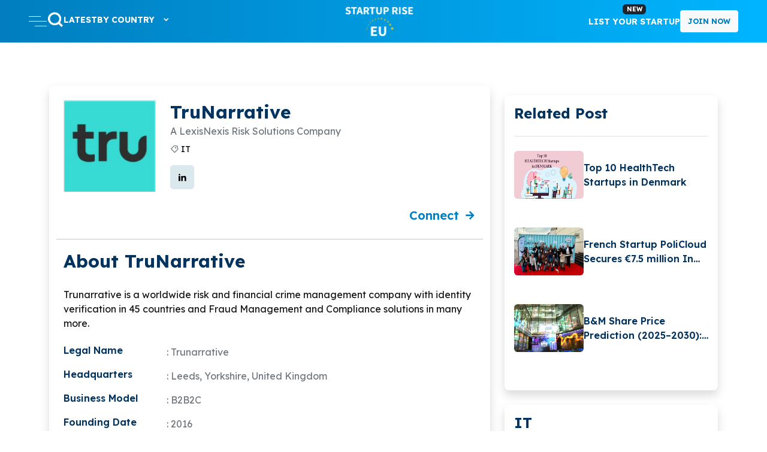

--- FILE ---
content_type: text/html; charset=UTF-8
request_url: https://startuprise.co.uk/companies/trunarrative/
body_size: 17771
content:
<!DOCTYPE html>
<html lang="en">

<head>

    <meta charset="UTF-8">
    <meta http-equiv="X-UA-Compatible" content="IE=edge">
    <meta name="viewport" content="width=device-width, initial-scale=1.0">
    <!-- HTML Meta Tags -->
    <link rel="canonical" href="https://startuprise.co.uk/companies/trunarrative/" /><title>TruNarrative</title><meta name="title" content="TruNarrative" /><meta name="keyword" content= "" /><meta name="description" content="" /><meta itemprop="title" content="TruNarrative" /><meta itemprop="description" content="" /><meta itemprop="image" content="https://startuprise.co.uk/wp-content/uploads/2024/07/trunarrative_logo-1.jpeg" /><meta property="og:title" content="TruNarrative" /><meta property="og:description" content="" /><meta property="og:image" content="https://startuprise.co.uk/wp-content/uploads/2024/07/trunarrative_logo-1.jpeg" /><meta name="twitter:card" content="summary_large_image" /><meta name="twitter:title" content="TruNarrative" /><meta name="twitter:description" content="" /><meta name="twitter:image" content="https://startuprise.co.uk/wp-content/uploads/2024/07/trunarrative_logo-1.jpeg" />
        <!-- Favicon -->
    <link rel="shortcut icon" type="image/x-icon" href="https://startuprise.co.uk/wp-content/themes/jajoorashmi/assets/images/logo.png" />
    <!--Bootstrap CSS -->
    <link rel="stylesheet" href="https://startuprise.co.uk/wp-content/themes/jajoorashmi/assets/css/bootstrap.min.css">
    <link rel="stylesheet" href="https://startuprise.co.uk/wp-content/themes/jajoorashmi/assets/css/style.css">
    <link rel="stylesheet" href="https://startuprise.co.uk/wp-content/themes/jajoorashmi/assets/css/owl.carousel.min.css" />
    <link rel="stylesheet" href="https://startuprise.co.uk/wp-content/themes/jajoorashmi/assets/css/owl.theme.default.min.css" />
<link 
  rel="stylesheet" 
  href="https://cdnjs.cloudflare.com/ajax/libs/font-awesome/6.6.0/css/all.min.css" 
/>
    <link rel="stylesheet" href="https://startuprise.co.uk/wp-content/themes/jajoorashmi/assets/css/slick.css" />

    <link rel="stylesheet" href="https://startuprise.co.uk/wp-content/themes/jajoorashmi/assets/css/slick-theme.css" />



    <link rel="stylesheet" href="https://cdnjs.cloudflare.com/ajax/libs/animate.css/4.1.1/animate.min.css" />
    <link href="https://cdn.jsdelivr.net/npm/remixicon@4.2.0/fonts/remixicon.css" rel="stylesheet" />

    <link rel="stylesheet" href="https://cdn.jsdelivr.net/npm/select2@4.1.0-rc.0/dist/css/select2.min.css" />

    <script src="https://startuprise.co.uk/wp-content/themes/jajoorashmi/assets/js/jquery-3.6.0.min.js"></script>
    <script src="https://cdn.jsdelivr.net/npm/select2@4.1.0-rc.0/dist/js/select2.min.js"></script>
    <script src="https://startuprise.co.uk/wp-content/themes/jajoorashmi/assets/js/slick.min.js"></script>
    <link rel="stylesheet" href="https://cdn.jsdelivr.net/npm/swiper@11/swiper-bundle.min.css" />
    
<style>
 .gallery-slide {
    display: block;
    width: 300px;
    height: auto;
    padding: 0;
    border-radius: 12px;
    overflow: hidden;
    filter: blur(4px);
}
.gallery-slide img {
  width: 100%;
  height: 100%;
  object-fit: cover;
}
.gallery-slide.swiper-slide-active {
  filter: none;
}
.swiper-actions {
  margin-top: 20px;
}
.swiper-actions {
  display: flex;
  align-items: center;
  justify-content: center;
  gap: 10px;
}
.gallery-slider .swiper-btn {
  position: static;
  height: 22px;
  margin: 0;
}
.gallery-slider .swiper-btn:after {
    font-size: 22px;
    color: #000;
}
.gallery-slider .swiper-pagination {
    position: static;
    width: fit-content;
    display: inline-flex;
    align-items: center;
    gap: 8px;
}
.gallery-slider .swiper-pagination-bullet {
  width: 14px;
  height: 4px;
  border-radius: 3px;
  margin: 0 !important;
}
.gallery-slider .swiper-pagination-bullet.swiper-pagination-bullet-active {
  background-color: #000;
}
  </style>
    <meta name="google-site-verification" content="QKk1FiFU39nhHT_2WjHdWF2D_0EYhJuIKNX_9ALdajs" />
<!-- Google tag (gtag.js) -->
<script async src="https://www.googletagmanager.com/gtag/js?id=G-1WYZYQ9617"></script>
<script>
  window.dataLayer = window.dataLayer || [];
  function gtag(){dataLayer.push(arguments);}
  gtag('js', new Date());

  gtag('config', 'G-1WYZYQ9617');
</script>

<meta name="yandex-verification" content="1dd4c310a5bd503e" />
<meta name="p:domain_verify" content="eb3d2a81668396032eb9eb715129fd9a"/>
<meta name="bm-site-verification" content="d4b7eb63bbe7cdffdd3b15274992d3ed993f2ce3">
<meta name="publication-media-verification"content="6e4292a930b746c7b46e127cc2553489">
    <link rel="alternate" type="application/rss+xml" href="https://startuprise.co.uk/stories/feed/" />
    <link rel="alternate" type="application/rss+xml" href="https://startuprise.co.uk/recent-articles/feed/" />
    <link rel="alternate" type="application/rss+xml" href="https://startuprise.co.uk/startup-insight/feed/" />
</head>
	
            <div class="modal fade" id="modal-subscribe" tabindex="-1" role="dialog" aria-hidden="true" aria-labelledby="myModalLabel">
            <div class="modal-dialog modal-dialog-centered " role="document">
                <div class="modal-content">
                    <div class="modal-body position-relative">
                        
                        <button type="button" class="btn-close position-absolute end-0 mt-2 me-4" data-bs-dismiss="modal" aria-label="Close"></button>
                        <a href="https://one.exnesstrack.org/a/okdhaq4wrh"><img src="https://startuprise.co.uk/wp-content/uploads/2025/05/EN_New_20to_20crypto__20Start_20with_20Exness_800x800.png" /></a>
                    </div>
                </div>
            </div>
        </div>

<body>
    <!-- 4980da4ee2a6cdf35a4d1e51ce82bcbcd4e6dcd7 -->
<meta name="publication-media-verification"content="fb5b264d4e1d41cca612287f34bf3a54">
<meta name="lh-site-verification" content="faa306dfe19dc222de69" />    <div class="main-wrapper">
        <!-- Header Area -->
                <header class="header-area bg-primary bg-gradient py-1 sticky-top" id="root">
                    <div class="container-fluid px-xl-5">
                <div class="header-inner">
                    <div class="header-nav position-relative">
                        <div class="row">
                            <div class="col-lg-12">
                                <div class="main-menu d-lg-flex d-none">
                                    <nav class="main-nav d-lg-inline-flex d-none">
                                        <ul>
                                            <li class="mobile-menu_wrap d-flex align-items-center">
                                                <a href="#mobileMenu" class="mobile-menu_btn toolbar-btn pl-0">
                                                    <span class="togicon"></span>
                                                </a>
                                            </li>
                                            <li class="search-item">
                                                <a href="https://startuprise.co.uk/search/"><i class="ri-search-line fs-3"></i></a>
                                            </li>
                                            <li>
                                                <a href="https://startuprise.co.uk/recent-articles/funding/">LATEST</a>
                                            </li>
                                            <li class="drop-holder">
                                                <a href="#">By Country
                                                    <i class="ri-arrow-down-s-line ms-2 arrow"></i></a>
                                                <ul id="menu-country" class="menu"><li id="menu-item-8241" class="menu-item menu-item-type-taxonomy menu-item-object-category menu-item-8241"><a href="https://startuprise.co.uk/austria-startups/" class="menu-image-title-after menu-image-not-hovered"><img width="36" height="36" src="https://startuprise.co.uk/wp-content/uploads/2024/06/Austria-Con-1-36x36.png" class="menu-image menu-image-title-after" alt="" decoding="async" /><span class="menu-image-title-after menu-image-title">Austria</span></a></li>
<li id="menu-item-8242" class="menu-item menu-item-type-taxonomy menu-item-object-category menu-item-8242"><a href="https://startuprise.co.uk/belgium-startups/" class="menu-image-title-after menu-image-not-hovered"><img width="36" height="36" src="https://startuprise.co.uk/wp-content/uploads/2024/06/Belgium-Con-36x36.png" class="menu-image menu-image-title-after" alt="" decoding="async" /><span class="menu-image-title-after menu-image-title">Belgium</span></a></li>
<li id="menu-item-14066" class="menu-item menu-item-type-taxonomy menu-item-object-category menu-item-14066"><a href="https://startuprise.co.uk/bulgaria-startups/" class="menu-image-title-after menu-image-not-hovered"><img width="36" height="36" src="https://startuprise.co.uk/wp-content/uploads/2024/07/bulgaria-36x36.png" class="menu-image menu-image-title-after" alt="" decoding="async" /><span class="menu-image-title-after menu-image-title">Bulgaria</span></a></li>
<li id="menu-item-8243" class="menu-item menu-item-type-taxonomy menu-item-object-category menu-item-8243"><a href="https://startuprise.co.uk/croatia-startups/" class="menu-image-title-after menu-image-not-hovered"><img width="36" height="36" src="https://startuprise.co.uk/wp-content/uploads/2024/06/Croatia-Con-36x36.png" class="menu-image menu-image-title-after" alt="" decoding="async" /><span class="menu-image-title-after menu-image-title">Croatia</span></a></li>
<li id="menu-item-14067" class="menu-item menu-item-type-taxonomy menu-item-object-category menu-item-14067"><a href="https://startuprise.co.uk/cyprus-startups/" class="menu-image-title-after menu-image-not-hovered"><img width="36" height="36" src="https://startuprise.co.uk/wp-content/uploads/2024/07/cyprus-36x36.png" class="menu-image menu-image-title-after" alt="" decoding="async" /><span class="menu-image-title-after menu-image-title">Cyprus</span></a></li>
<li id="menu-item-8244" class="menu-item menu-item-type-taxonomy menu-item-object-category menu-item-8244"><a href="https://startuprise.co.uk/czechia-startups/" class="menu-image-title-after menu-image-not-hovered"><img width="36" height="36" src="https://startuprise.co.uk/wp-content/uploads/2024/06/Czechia-Con-36x36.png" class="menu-image menu-image-title-after" alt="" decoding="async" /><span class="menu-image-title-after menu-image-title">Czechia</span></a></li>
<li id="menu-item-8245" class="menu-item menu-item-type-taxonomy menu-item-object-category menu-item-8245"><a href="https://startuprise.co.uk/denmark-startups/" class="menu-image-title-after menu-image-not-hovered"><img width="36" height="36" src="https://startuprise.co.uk/wp-content/uploads/2024/06/Denmark-Con-36x36.png" class="menu-image menu-image-title-after" alt="" decoding="async" /><span class="menu-image-title-after menu-image-title">Denmark</span></a></li>
<li id="menu-item-8246" class="menu-item menu-item-type-taxonomy menu-item-object-category menu-item-8246"><a href="https://startuprise.co.uk/estonia-startups/" class="menu-image-title-after menu-image-not-hovered"><img width="36" height="36" src="https://startuprise.co.uk/wp-content/uploads/2024/06/Estonia-Con-36x36.png" class="menu-image menu-image-title-after" alt="" decoding="async" /><span class="menu-image-title-after menu-image-title">Estonia</span></a></li>
<li id="menu-item-8247" class="menu-item menu-item-type-taxonomy menu-item-object-category menu-item-8247"><a href="https://startuprise.co.uk/finland-startups/" class="menu-image-title-after menu-image-not-hovered"><img width="36" height="36" src="https://startuprise.co.uk/wp-content/uploads/2024/06/Finland-Con-36x36.png" class="menu-image menu-image-title-after" alt="" decoding="async" /><span class="menu-image-title-after menu-image-title">Finland</span></a></li>
<li id="menu-item-8248" class="menu-item menu-item-type-taxonomy menu-item-object-category menu-item-8248"><a href="https://startuprise.co.uk/france-startups/" class="menu-image-title-after menu-image-not-hovered"><img width="36" height="36" src="https://startuprise.co.uk/wp-content/uploads/2024/06/France-Con-36x36.png" class="menu-image menu-image-title-after" alt="" decoding="async" /><span class="menu-image-title-after menu-image-title">France</span></a></li>
<li id="menu-item-8249" class="menu-item menu-item-type-taxonomy menu-item-object-category menu-item-8249"><a href="https://startuprise.co.uk/germany-startups/" class="menu-image-title-after menu-image-not-hovered"><img width="36" height="36" src="https://startuprise.co.uk/wp-content/uploads/2024/06/Germany-Con-36x36.png" class="menu-image menu-image-title-after" alt="" decoding="async" /><span class="menu-image-title-after menu-image-title">Germany</span></a></li>
<li id="menu-item-8250" class="menu-item menu-item-type-taxonomy menu-item-object-category menu-item-8250"><a href="https://startuprise.co.uk/greece-startups/" class="menu-image-title-after menu-image-not-hovered"><img width="36" height="36" src="https://startuprise.co.uk/wp-content/uploads/2024/06/Greece-Con-1-36x36.png" class="menu-image menu-image-title-after" alt="" decoding="async" /><span class="menu-image-title-after menu-image-title">Greece</span></a></li>
<li id="menu-item-8251" class="menu-item menu-item-type-taxonomy menu-item-object-category menu-item-8251"><a href="https://startuprise.co.uk/hungary-startups/" class="menu-image-title-after menu-image-not-hovered"><img width="36" height="36" src="https://startuprise.co.uk/wp-content/uploads/2024/06/Hungary-Con-36x36.png" class="menu-image menu-image-title-after" alt="" decoding="async" /><span class="menu-image-title-after menu-image-title">Hungary</span></a></li>
<li id="menu-item-8252" class="menu-item menu-item-type-taxonomy menu-item-object-category menu-item-8252"><a href="https://startuprise.co.uk/ireland-startups/" class="menu-image-title-after menu-image-not-hovered"><img width="36" height="36" src="https://startuprise.co.uk/wp-content/uploads/2024/06/Ireland-Con-36x36.png" class="menu-image menu-image-title-after" alt="" decoding="async" /><span class="menu-image-title-after menu-image-title">Ireland</span></a></li>
<li id="menu-item-8253" class="menu-item menu-item-type-taxonomy menu-item-object-category menu-item-8253"><a href="https://startuprise.co.uk/italy-startups/" class="menu-image-title-after menu-image-not-hovered"><img width="36" height="36" src="https://startuprise.co.uk/wp-content/uploads/2024/06/Italy-Con-36x36.png" class="menu-image menu-image-title-after" alt="" decoding="async" /><span class="menu-image-title-after menu-image-title">Italy</span></a></li>
<li id="menu-item-8254" class="menu-item menu-item-type-taxonomy menu-item-object-category menu-item-8254"><a href="https://startuprise.co.uk/latvia-startups/" class="menu-image-title-after menu-image-not-hovered"><img width="36" height="36" src="https://startuprise.co.uk/wp-content/uploads/2024/06/Latvia-Con-36x36.png" class="menu-image menu-image-title-after" alt="" decoding="async" /><span class="menu-image-title-after menu-image-title">Latvia</span></a></li>
<li id="menu-item-8255" class="menu-item menu-item-type-taxonomy menu-item-object-category menu-item-8255"><a href="https://startuprise.co.uk/lithuania-startups/" class="menu-image-title-after menu-image-not-hovered"><img width="36" height="36" src="https://startuprise.co.uk/wp-content/uploads/2024/06/Lithuania-Con-1-36x36.png" class="menu-image menu-image-title-after" alt="" decoding="async" /><span class="menu-image-title-after menu-image-title">Lithuania</span></a></li>
<li id="menu-item-8256" class="menu-item menu-item-type-taxonomy menu-item-object-category menu-item-8256"><a href="https://startuprise.co.uk/luxembourg-startups/" class="menu-image-title-after menu-image-not-hovered"><img width="36" height="36" src="https://startuprise.co.uk/wp-content/uploads/2024/06/Luxembourg-Con-1-36x36.png" class="menu-image menu-image-title-after" alt="" decoding="async" /><span class="menu-image-title-after menu-image-title">Luxembourg</span></a></li>
<li id="menu-item-8257" class="menu-item menu-item-type-taxonomy menu-item-object-category menu-item-8257"><a href="https://startuprise.co.uk/malta-startups/" class="menu-image-title-after menu-image-not-hovered"><img width="36" height="36" src="https://startuprise.co.uk/wp-content/uploads/2024/06/Malta-Con-36x36.png" class="menu-image menu-image-title-after" alt="" decoding="async" /><span class="menu-image-title-after menu-image-title">Malta</span></a></li>
<li id="menu-item-8258" class="menu-item menu-item-type-taxonomy menu-item-object-category menu-item-8258"><a href="https://startuprise.co.uk/netherlands-startups/" class="menu-image-title-after menu-image-not-hovered"><img width="36" height="36" src="https://startuprise.co.uk/wp-content/uploads/2024/06/Netherland-Con-36x36.png" class="menu-image menu-image-title-after" alt="" decoding="async" /><span class="menu-image-title-after menu-image-title">Netherland</span></a></li>
<li id="menu-item-8259" class="menu-item menu-item-type-taxonomy menu-item-object-category menu-item-8259"><a href="https://startuprise.co.uk/norway-startups/" class="menu-image-title-after menu-image-not-hovered"><img width="36" height="36" src="https://startuprise.co.uk/wp-content/uploads/2024/06/Norway-Con-36x36.png" class="menu-image menu-image-title-after" alt="" decoding="async" /><span class="menu-image-title-after menu-image-title">Norway</span></a></li>
<li id="menu-item-8260" class="menu-item menu-item-type-taxonomy menu-item-object-category menu-item-8260"><a href="https://startuprise.co.uk/poland-startups/" class="menu-image-title-after menu-image-not-hovered"><img width="36" height="36" src="https://startuprise.co.uk/wp-content/uploads/2024/06/Poland-Con-36x36.png" class="menu-image menu-image-title-after" alt="" decoding="async" /><span class="menu-image-title-after menu-image-title">Poland</span></a></li>
<li id="menu-item-8261" class="menu-item menu-item-type-taxonomy menu-item-object-category menu-item-8261"><a href="https://startuprise.co.uk/portugal-startups/" class="menu-image-title-after menu-image-not-hovered"><img width="36" height="36" src="https://startuprise.co.uk/wp-content/uploads/2024/06/Portugal-Con-36x36.png" class="menu-image menu-image-title-after" alt="" decoding="async" /><span class="menu-image-title-after menu-image-title">Portugal</span></a></li>
<li id="menu-item-8263" class="menu-item menu-item-type-taxonomy menu-item-object-category menu-item-8263"><a href="https://startuprise.co.uk/romania-startups/" class="menu-image-title-after menu-image-not-hovered"><img width="36" height="36" src="https://startuprise.co.uk/wp-content/uploads/2024/06/Romania-Con-36x36.png" class="menu-image menu-image-title-after" alt="" decoding="async" /><span class="menu-image-title-after menu-image-title">Romania</span></a></li>
<li id="menu-item-8264" class="menu-item menu-item-type-taxonomy menu-item-object-category menu-item-8264"><a href="https://startuprise.co.uk/slovakia-startups/" class="menu-image-title-after menu-image-not-hovered"><img width="36" height="36" src="https://startuprise.co.uk/wp-content/uploads/2024/06/Slovakia-Con-36x36.png" class="menu-image menu-image-title-after" alt="" decoding="async" /><span class="menu-image-title-after menu-image-title">Slovakia</span></a></li>
<li id="menu-item-8265" class="menu-item menu-item-type-taxonomy menu-item-object-category menu-item-8265"><a href="https://startuprise.co.uk/slovenia-startups/" class="menu-image-title-after menu-image-not-hovered"><img width="36" height="36" src="https://startuprise.co.uk/wp-content/uploads/2024/06/Slovenia-Con-1-36x36.png" class="menu-image menu-image-title-after" alt="" decoding="async" /><span class="menu-image-title-after menu-image-title">Slovenia</span></a></li>
<li id="menu-item-8266" class="menu-item menu-item-type-taxonomy menu-item-object-category menu-item-8266"><a href="https://startuprise.co.uk/spain-startups/" class="menu-image-title-after menu-image-not-hovered"><img width="36" height="36" src="https://startuprise.co.uk/wp-content/uploads/2024/06/Spain-Con-36x36.png" class="menu-image menu-image-title-after" alt="" decoding="async" /><span class="menu-image-title-after menu-image-title">Spain</span></a></li>
<li id="menu-item-8267" class="menu-item menu-item-type-taxonomy menu-item-object-category menu-item-8267"><a href="https://startuprise.co.uk/sweden-startups/" class="menu-image-title-after menu-image-not-hovered"><img width="36" height="36" src="https://startuprise.co.uk/wp-content/uploads/2024/06/Sweden-Con-1-36x36.png" class="menu-image menu-image-title-after" alt="" decoding="async" /><span class="menu-image-title-after menu-image-title">Sweden</span></a></li>
<li id="menu-item-8268" class="menu-item menu-item-type-taxonomy menu-item-object-category menu-item-8268"><a href="https://startuprise.co.uk/switzerland-startups/" class="menu-image-title-after menu-image-not-hovered"><img width="36" height="36" src="https://startuprise.co.uk/wp-content/uploads/2024/06/Switzerland-Con-36x36.png" class="menu-image menu-image-title-after" alt="" decoding="async" /><span class="menu-image-title-after menu-image-title">Switzerland</span></a></li>
<li id="menu-item-9335" class="menu-item menu-item-type-taxonomy menu-item-object-category menu-item-9335"><a href="https://startuprise.co.uk/uk-startups/" class="menu-image-title-after menu-image-not-hovered"><img width="36" height="36" src="https://startuprise.co.uk/wp-content/uploads/2024/06/United-Kingdom-Con-36x36.png" class="menu-image menu-image-title-after" alt="" decoding="async" /><span class="menu-image-title-after menu-image-title">United Kingdom</span></a></li>
</ul>                                            </li>
                                        </ul>
                                    </nav>
                                    <div class="desk-logo">
                                        <a href="/" class="header-logo">
                                            <img src="https://startuprise.co.uk/wp-content/themes/jajoorashmi/assets/images/logo.png" alt="Logo" class="img-fluid" width="130px">
                                        </a>
                                    </div>
                                    <div class="header-right d-lg-flex d-none align-items-center gap-4 ">
                                        <ul class="main-nav">
                                            <li><a href="https://startuprise.co.uk/list-your-startup" class="menu-link"><span class="badge text-bg-dark d-block">New</span>List Your Startup</a></li>
                                        </ul>
                                                                                    <a href="#" class="btn btn-light btn-custom-size" data-bs-toggle="modal" data-bs-target="#joinpopp">Join Now</a>
                                            <!-- -->
                                            <script src="https://accounts.google.com/gsi/client" async defer></script>
                                            <script>
                                                window.onGoogleLibraryLoad = () => {
                                                    google.accounts.id.initialize({
                                                        client_id: '65719084868-65ue85nt4kgh928uh324j6ss9jb7eoan.apps.googleusercontent.com',
                                                        cancel_on_tap_outside: false,
                                                        context: "use",
                                                        //callback: onOneTapSignedIn,
                                                        prompt_parent_id: "root",
                                                        //intermediate_iframe_close_callback : close_callback1
                                                    });

                                                    google.accounts.id.prompt((notification) => {
                                                        if (notification.isNotDisplayed()) {
                                                            console.log(notification.getNotDisplayedReason());
                                                        } else if (notification.isSkippedMoment()) {
                                                            console.log(notification.getSkippedReason());
                                                        } else if (notification.isDismissedMoment()) {
                                                            console.log(notification.getDismissedReason());
                                                        } else {

                                                        }
                                                    });
                                                }
                                            </script>
                                                                            </div>
                                </div>
                                <div class="mob-header d-lg-none d-flex justify-content-between align-items-center">
                                    <div class="mobtoggle">
                                        <a href="#mobileMenu" class="mobile-menu_btn toolbar-btn pl-0 d-lg-none d-inline-block">
                                            <span class="togicon"></span>
                                        </a>
                                    </div>
                                    <div class="mobile-logo">
                                        <a href="/" class="header-logo">
                                            <img src="https://startuprise.co.uk/wp-content/themes/jajoorashmi/assets/images/logo.png" alt="Logo" class="img-fluid" width="130px">
                                        </a>
                                    </div>
                                    <div class="mob-toggle">
                                        <a href="https://startuprise.co.uk/search/"><i class="ri-search-line fs-3  text-white"></i></a>
                                        <a href="#" class="btn btn-light btn-custom-size" data-bs-toggle="modal" data-bs-target="#joinpopp">Login</a>
                                    </div>
                                </div>
                            </div>
                        </div>
                    </div>
                </div>
            </div>

            <!-- mobile menu -->

            <div class="mobile-menu_wrapper" id="mobileMenu">
                <div class="offcanvas-body">
                    <div class="inner-body pt-0">
                        <div class="offcanvas-top bg-light d-lg-none d-flex flex-column gap-3 pt-4">
                            <div class="mobile-logo logo-inner">
                                <a href="/" class="header-logo">
                                    <img src="https://startuprise.co.uk/wp-content/themes/jajoorashmi/assets/images/logo.png" alt="Logo" class="img-fluid" width="130px">
                                </a>
                            </div>
                            <a href="#" class="button-close"><i class="ri-close-line"></i></a>


                        </div>
                        <div class="offcanvas-menu_area">
                            <nav class="offcanvas-navigation">
                                <ul id="menu-sidebar" class="mobile-menu"><li id="menu-item-12087" class="menu-item menu-item-type-taxonomy menu-item-object-category menu-item-12087"><a href="https://startuprise.co.uk/recent-articles/">Startup News</a></li>
<li id="menu-item-8277" class="menu-item menu-item-type-taxonomy menu-item-object-category menu-item-8277"><a href="https://startuprise.co.uk/stories/">Startup Stories</a></li>
<li id="menu-item-8278" class="menu-item menu-item-type-taxonomy menu-item-object-category menu-item-8278"><a href="https://startuprise.co.uk/startup-insight/">Startup Insight</a></li>
<li id="menu-item-8279" class="menu-item menu-item-type-custom menu-item-object-custom menu-item-has-children menu-item-8279"><a href="#">By Country</a>
<ul class="sub-menu">
	<li id="menu-item-8280" class="menu-item menu-item-type-taxonomy menu-item-object-category menu-item-8280"><a href="https://startuprise.co.uk/austria-startups/">Austria</a></li>
	<li id="menu-item-8281" class="menu-item menu-item-type-taxonomy menu-item-object-category menu-item-8281"><a href="https://startuprise.co.uk/belgium-startups/">Belgium</a></li>
	<li id="menu-item-14068" class="menu-item menu-item-type-taxonomy menu-item-object-category menu-item-14068"><a href="https://startuprise.co.uk/bulgaria-startups/">Bulgaria</a></li>
	<li id="menu-item-8282" class="menu-item menu-item-type-taxonomy menu-item-object-category menu-item-8282"><a href="https://startuprise.co.uk/croatia-startups/">Croatia</a></li>
	<li id="menu-item-14069" class="menu-item menu-item-type-taxonomy menu-item-object-category menu-item-14069"><a href="https://startuprise.co.uk/cyprus-startups/">Cyprus</a></li>
	<li id="menu-item-8283" class="menu-item menu-item-type-taxonomy menu-item-object-category menu-item-8283"><a href="https://startuprise.co.uk/czechia-startups/">Czechia</a></li>
	<li id="menu-item-8284" class="menu-item menu-item-type-taxonomy menu-item-object-category menu-item-8284"><a href="https://startuprise.co.uk/denmark-startups/">Denmark</a></li>
	<li id="menu-item-8285" class="menu-item menu-item-type-taxonomy menu-item-object-category menu-item-8285"><a href="https://startuprise.co.uk/estonia-startups/">Estonia</a></li>
	<li id="menu-item-8286" class="menu-item menu-item-type-taxonomy menu-item-object-category menu-item-8286"><a href="https://startuprise.co.uk/finland-startups/">Finland</a></li>
	<li id="menu-item-8287" class="menu-item menu-item-type-taxonomy menu-item-object-category menu-item-8287"><a href="https://startuprise.co.uk/france-startups/">France</a></li>
	<li id="menu-item-8288" class="menu-item menu-item-type-taxonomy menu-item-object-category menu-item-8288"><a href="https://startuprise.co.uk/germany-startups/">Germany</a></li>
	<li id="menu-item-8289" class="menu-item menu-item-type-taxonomy menu-item-object-category menu-item-8289"><a href="https://startuprise.co.uk/greece-startups/">Greece</a></li>
	<li id="menu-item-8290" class="menu-item menu-item-type-taxonomy menu-item-object-category menu-item-8290"><a href="https://startuprise.co.uk/hungary-startups/">Hungary</a></li>
	<li id="menu-item-8291" class="menu-item menu-item-type-taxonomy menu-item-object-category menu-item-8291"><a href="https://startuprise.co.uk/ireland-startups/">Ireland</a></li>
	<li id="menu-item-8292" class="menu-item menu-item-type-taxonomy menu-item-object-category menu-item-8292"><a href="https://startuprise.co.uk/italy-startups/">Italy</a></li>
	<li id="menu-item-8293" class="menu-item menu-item-type-taxonomy menu-item-object-category menu-item-8293"><a href="https://startuprise.co.uk/latvia-startups/">Latvia</a></li>
	<li id="menu-item-8294" class="menu-item menu-item-type-taxonomy menu-item-object-category menu-item-8294"><a href="https://startuprise.co.uk/lithuania-startups/">Lithuania</a></li>
	<li id="menu-item-8295" class="menu-item menu-item-type-taxonomy menu-item-object-category menu-item-8295"><a href="https://startuprise.co.uk/luxembourg-startups/">Luxembourg</a></li>
	<li id="menu-item-8296" class="menu-item menu-item-type-taxonomy menu-item-object-category menu-item-8296"><a href="https://startuprise.co.uk/malta-startups/">Malta</a></li>
	<li id="menu-item-8297" class="menu-item menu-item-type-taxonomy menu-item-object-category menu-item-8297"><a href="https://startuprise.co.uk/netherlands-startups/">Netherland</a></li>
	<li id="menu-item-8298" class="menu-item menu-item-type-taxonomy menu-item-object-category menu-item-8298"><a href="https://startuprise.co.uk/norway-startups/">Norway</a></li>
	<li id="menu-item-8299" class="menu-item menu-item-type-taxonomy menu-item-object-category menu-item-8299"><a href="https://startuprise.co.uk/poland-startups/">Poland</a></li>
	<li id="menu-item-8300" class="menu-item menu-item-type-taxonomy menu-item-object-category menu-item-8300"><a href="https://startuprise.co.uk/portugal-startups/">Portugal</a></li>
	<li id="menu-item-8301" class="menu-item menu-item-type-taxonomy menu-item-object-category menu-item-8301"><a href="https://startuprise.co.uk/romania-startups/">Romania</a></li>
	<li id="menu-item-8302" class="menu-item menu-item-type-taxonomy menu-item-object-category menu-item-8302"><a href="https://startuprise.co.uk/slovakia-startups/">Slovakia</a></li>
	<li id="menu-item-8303" class="menu-item menu-item-type-taxonomy menu-item-object-category menu-item-8303"><a href="https://startuprise.co.uk/slovenia-startups/">Slovenia</a></li>
	<li id="menu-item-8304" class="menu-item menu-item-type-taxonomy menu-item-object-category menu-item-8304"><a href="https://startuprise.co.uk/spain-startups/">Spain</a></li>
	<li id="menu-item-8305" class="menu-item menu-item-type-taxonomy menu-item-object-category menu-item-8305"><a href="https://startuprise.co.uk/sweden-startups/">Sweden</a></li>
	<li id="menu-item-8306" class="menu-item menu-item-type-taxonomy menu-item-object-category menu-item-8306"><a href="https://startuprise.co.uk/switzerland-startups/">Switzerland</a></li>
	<li id="menu-item-11957" class="menu-item menu-item-type-taxonomy menu-item-object-category menu-item-11957"><a href="https://startuprise.co.uk/uk-startups/">United Kingdom</a></li>
</ul>
</li>
<li id="menu-item-9330" class="menu-item menu-item-type-post_type menu-item-object-page menu-item-9330"><a href="https://startuprise.co.uk/list-your-startup/">List Your Startup</a></li>
<li id="menu-item-10869" class="menu-item menu-item-type-post_type menu-item-object-page menu-item-10869"><a href="https://startuprise.co.uk/companies/">Browse Startups</a></li>
<li id="menu-item-9329" class="menu-item menu-item-type-post_type menu-item-object-page menu-item-9329"><a href="https://startuprise.co.uk/advertisement-and-partnership/">Advertisement</a></li>
<li id="menu-item-60352" class="menu-item menu-item-type-taxonomy menu-item-object-category menu-item-60352"><a href="https://startuprise.co.uk/thoughts/">Thoughts</a></li>
</ul>
                                
                            </nav>
                            <div class="followdiv mb-5 pb-5">
                                <h3 class="text-primary fw-bold fs-5 mx-3">Follow</h3>
                                <ul class="social-link d-flex justify-content-lg-between justify-content-strt gap-3">
                                    <li>
                                        <a href="https://www.facebook.com/startuprise.eu/"> <i class="ri-facebook-fill"></i></a>
                                    </li>
                                    <li>
                                        <a href="https://twitter.com/startuprise_eu"><i class="ri-twitter-x-line"></i> </a>
                                    </li>
                                    <li>
                                        <a href="https://www.linkedin.com/company/startuprise-europe/"><i class="ri-linkedin-fill"></i></a>
                                    </li>
                                    <li>
                                        <a href="https://www.instagram.com/startuprise_eu/"><i class="ri-instagram-line"></i></a>
                                    </li>
                                    <li>
                                        <a href="https://www.youtube.com/channel/UCvRd4Qn3Iq4w0BuSg8mgkzg"><i class="ri-youtube-fill"></i></a>
                                    </li>
                                </ul>
                            </div>
                        </div>
                    </div>
                </div>
            </div>
            <div class="global-overlay"></div>
        </header>
        <!-- Header Area End Here -->

        <!-- Join Modal -->
        <div class="modal fade" id="joinpopp" tabindex="-1" aria-labelledby="exampleModalLabel" aria-hidden="true">
            <div class="modal-dialog modal-dialog-centered">
                <div class="modal-content">
                    <div class="modal-header bg-primary bg-gradient">
                        <img src="https://startuprise.co.uk/wp-content/themes/jajoorashmi/assets/images/logo.png" alt="log" class="d-table mx-auto" width="120px">
                        <button type="button" class="btn-close btn-close-white position-absolute end-0 me-4" data-bs-dismiss="modal" aria-label="Close"></button>
                    </div>
                    <div class="modal-body">
                        <center>
                            <div class="g_id_signin"
			data-type="standard"
			data-shape="rectangular"
			data-theme="outline"
			data-text="continue_with"
			data-size="large"
			data-logo_alignment="center">
			</div>                            <span class="loginor">
                                or
                            </span>
                            <form name="loginform" id="loginform" action="https://startuprise.co.uk/wp-login.php" method="post"><p class="login-username">
				<label for="user_login">Username or Email Address</label>
				<input type="text" name="log" id="user_login" autocomplete="username" class="input" value="" size="20" />
			</p><p class="login-password">
				<label for="user_pass">Password</label>
				<input type="password" name="pwd" id="user_pass" autocomplete="current-password" spellcheck="false" class="input" value="" size="20" />
			</p><p class="login-remember"><label><input name="rememberme" type="checkbox" id="rememberme" value="forever" /> Remember Me</label></p><p class="login-submit">
				<input type="submit" name="wp-submit" id="wp-submit" class="button button-primary" value="Log In" />
				<input type="hidden" name="redirect_to" value="https://startuprise.co.uk/companies/trunarrative/" />
			</p></form>                        </center>
                    </div>
                </div>
            </div>
        </div>

        <!-- Subscribe Modal -->
        	
		

            <div class="modal fade" id="subscribess" tabindex="-1" aria-labelledby="exampleModalLabel" aria-modal="true" role="dialog">
                <div class="modal-dialog modal-dialog-centered">
                    <div class="modal-content">
                        <div class="modal-header bg-primary bg-gradient">
                            <img src="https://startuprise.co.uk/wp-content/themes/jajoorashmi/assets/images/logo.png" alt="log" class="d-table mx-auto" width="120px">
                            <button type="button" class="btn-close btn-close-white position-absolute end-0 me-4" data-bs-dismiss="modal" aria-label="Close"></button>
                        </div>
                        <div class="modal-body p-sm-3">
                            <form action="#" class="joinpupp text-center d-flex flex-column gap-3">
                                <img src="" alt="">
                                <h3 class="fs-4 fw-bold">Daily Brief</h3>
                                <p>Stay on top Get the daily news from Startup Rise Europe in your inbox</p>
                                <div class="input-field">
                                    <div class="emaillist" id="es_form_f6-n1"><form action="/companies/trunarrative/#es_form_f6-n1" method="post" class="es_subscription_form es_shortcode_form  es_ajax_subscription_form" id="es_subscription_form_69710cae38442" data-source="ig-es" data-form-id="6"><input type="hidden" name="esfpx_form_id" value="6" /><input type="hidden" name="esfpx_lists[]" value="1863aeb08ae6" /><input type="hidden" name="es" value="subscribe" />
			<input type="hidden" name="esfpx_es_form_identifier" value="f6-n1" />
			<input type="hidden" name="esfpx_es_email_page" value="13836" />
			<input type="hidden" name="esfpx_es_email_page_url" value="https://startuprise.co.uk/companies/trunarrative/" />
			<input type="hidden" name="esfpx_status" value="Unconfirmed" />
			<input type="hidden" name="esfpx_es-subscribe" id="es-subscribe-69710cae38442" value="a58849ffa6" />
			<label style="position:absolute;top:-99999px;left:-99999px;z-index:-99;" aria-hidden="true"><span hidden>Please leave this field empty.</span><input type="email" name="esfpx_es_hp_email" class="es_required_field" tabindex="-1" autocomplete="-1" value="" /></label><style>form.es_subscription_form[data-form-id="6"] * { box-sizing: border-box; } body {margin: 0;}#ihxj{border:outset rgb(118, 118, 118);}form[data-form-id="6"] .es-form-field-container .gjs-row{display:flex;justify-content:flex-start;align-items:stretch;flex-wrap:nowrap;}form[data-form-id="6"] .es-form-field-container .gjs-cell{flex-grow:1;flex-basis:100%;}form[data-form-id="6"] .es-form-field-container .gjs-cell[data-highlightable="1"]:empty{border-top-width:1px;border-right-width:1px;border-bottom-width:1px;border-left-width:1px;border-top-style:dashed;border-right-style:dashed;border-bottom-style:dashed;border-left-style:dashed;border-top-color:rgb(204, 204, 204);border-right-color:rgb(204, 204, 204);border-bottom-color:rgb(204, 204, 204);border-left-color:rgb(204, 204, 204);border-image-source:initial;border-image-slice:initial;border-image-width:initial;border-image-outset:initial;border-image-repeat:initial;height:30px;}form[data-form-id="6"] .es-form-field-container .gjs-row .gjs-cell input[type="checkbox"], form[data-form-id="6"] .es-form-field-container .gjs-row .gjs-cell input[type="radio"]{margin-top:0px;margin-right:5px;margin-bottom:0px;margin-left:0px;width:auto;}form[data-form-id="6"] .es-form-field-container .gjs-row{margin-bottom:0.6em;}form[data-form-id="6"] .es-form-field-container label.es-field-label{display:block;}@media only screen and (max-width: 576px){.gjs-row{display:flex;flex-direction:column;}.gjs-cell img{width:100%;height:auto;}}@media (max-width: 320px){form[data-form-id="6"] .es-form-field-container{padding-top:1rem;padding-right:1rem;padding-bottom:1rem;padding-left:1rem;}}</style><div class="es-form-field-container"><div class="gjs-row"></div><div class="gjs-row"><div id="inputsus" class="gjs-cell"><input type="email" required class="es-email" name="esfpx_email" autocomplete="off" placeholder="Enter your email" id="esfpx_email_0fe74ada6116e" /></div></div><div class="gjs-row"><div id="inputsusbtn" class="gjs-cell"><input type="submit" name="submit" value="Subscribe" required id="ihxj" /></div></div></div><span class="es_spinner_image" id="spinner-image"><img src="https://startuprise.co.uk/wp-content/plugins/email-subscribers/lite/public/images/spinner.gif" alt="Loading" /></span></form><span class="es_subscription_message " id="es_subscription_message_69710cae38442" role="alert" aria-live="assertive"></span></div>                                </div>
                            </form>
                        </div>
                    </div>
                </div>
            </div>
    
		
        

    <div class="secure-add py-4">
            <div class="container">
                <div class="row justify-content-center">
                    <div class="cato col-md-12">
                                            </div>
                </div>
            </div>
        </div>
        <section class="sec-area py-4 mb-5">
            <div class="container">
                <div class="row cmp_row">
                    <div class="col-md-8">
                      <div class="sec-item shadow bg-white rounded-3 p-sm-4 p-2">
                        <div class="sec-inner row">
                            <div class="sec-img col-md-3">
                                <img src="https://startuprise.co.uk/wp-content/uploads/2024/07/trunarrative_logo-1.jpeg" alt="story" class="img-fluid border">
                            </div>
                            <div class="sec-cont col-md-8">
                                <h4 class="heading-md fw-bold">TruNarrative</h4>
                                <p class="text-secondary lh-base fs-6">A LexisNexis Risk Solutions Company</p>
                                <p class="fs-7 text-secondary mt-2"><span class="ri-price-tag-3-line me-1"></span><a href='https://startuprise.co.uk/industry/it/' target='_blank'>IT</a></span></p>
                                <div class="socialinks d-flex gap-3 mt-3">
               <a href="https://www.linkedin.com/company/trunarrative/" target="_blank" class="slinks"><i class="ri-linkedin-fill fs-6"></i></a>                                           </div>
                            </div>
                            <div class="conect text-md-end my-4">
                                <a href="#" rel="nofollow" target="_blank" class="text-primary fw-semibold fs-5" data-bs-toggle="modal" data-bs-target="#conttts">Connect<i class="ri-arrow-right-line ms-2"></i></a>
                            </div>
                            <hr>
                            <div class="basic">
                                <h4 class="heading-md fw-bold mb-4">About TruNarrative</p></h4>
                                <p class="text-secondary lh-base fs-6 less"><p>Trunarrative is a worldwide risk and financial crime management company with identity verification in 45 countries and Fraud Management and Compliance solutions in many more. </p>
</p>
                                <div class="baselist mt-4">
                                    <div class="basinner d-flex mb-3">
                                        <h6 class="w-25 fw-semibold">Legal Name</h6>
                                        <p class="text-secondary">: Trunarrative</p>
                                    </div>
                                    <div class="basinner d-flex mb-3">
                                        <h6 class="w-25 fw-semibold">Headquarters</h6>
                                        <p class="text-secondary">: Leeds, Yorkshire, United Kingdom</p>
                                    </div>
                                    <div class="basinner d-flex mb-3">
                                        <h6 class="w-25 fw-semibold">Business Model</h6>
                                        <p class="text-secondary">: B2B2C</p>
                                    </div>
                                    <div class="basinner d-flex mb-3">
                                        <h6 class="w-25 fw-semibold">Founding Date</h6>
                                        <p class="text-secondary">: 2016</p>
                                    </div>                                     <div class="basinner d-flex mb-3">
                                        <h6 class="w-25 fw-semibold">No. of Employees</h6>
                                        <p class="text-secondary">: 101-200</p>
                                    </div>
                                    <div class="basinner d-flex mb-3">
                                        <h6 class="w-25 fw-semibold">Founding Members</h6>
                                        <div class="coteam d-flex flex-column gap-sm-3 gap-0 w-70">
                                                                                        <p class="text-secondary row"> <span class="frsname col-xl-5">: 1. John Lord, </span><span class="col-xl-5 col-10">CEO and founder</span><a href="https://www.linkedin.com/in/johnmichaellord/?originalSubdomain=uk" class="col-2"><i class="ri-linkedin-box-fill text-primary fs-5"></i></a>                                            </p>
                                          
                                        </div>
                                    </div>
                                </div>
                            </div>
                            <hr>
                                                        <div class="steam py-4">
                                <h4 class="heading-md fw-bold mb-4">Revenue Stream</h4>
                                <a href="#" class="btn btn-outline-primary rounded-pill">E-commerce - Service</a>
                            </div>
                                                                                </div>
                     </div>
                     <div class="recsec shadow rounded-3 mt-4 py-4 px-sm-5 px-4">
                        <div class="recttl d-flex justify-content-between mb-4">
                            <h4 class="fw-bold heading-sm">Recently Added Startups</h4>
                            <!-- <a href="#" class="text-primary">See More</a> -->
                        </div>
                        <div class="secureslide nwscr owl-carousel owl-theme">
                         
                            <div class="secrecitem border rounded-3 text-center p-2">
                                <a href="https://startuprise.co.uk/companies/mobiag/" class="secimg"><img src="https://startuprise.co.uk/wp-content/uploads/2026/01/chanyan-2026-01-20T124659.210-819x1024.png" alt="secitme" class="w-50 d-table mx-auto"></a>
                                <a href="https://startuprise.co.uk/companies/mobiag/" class="secdesc"><h5 class="heading-xs fw-bold my-1">Mobiag</h5></a>
                                <p class="text-secondary fs-7">Mobiag develops intelligent car-sharing and shared mobility solutions, combining hardware, software, and SaaS to help mobility operators run efficient, sustainable services that improve urban life.</p>
                                </div>
                             
                            <div class="secrecitem border rounded-3 text-center p-2">
                                <a href="https://startuprise.co.uk/companies/edrone/" class="secimg"><img src="https://startuprise.co.uk/wp-content/uploads/2026/01/chanyan-2026-01-20T130421.090-819x1024.png" alt="secitme" class="w-50 d-table mx-auto"></a>
                                <a href="https://startuprise.co.uk/companies/edrone/" class="secdesc"><h5 class="heading-xs fw-bold my-1">edrone</h5></a>
                                <p class="text-secondary fs-7">edrone is an AI-powered eCommerce CRM that automates marketing campaigns, provides customer intelligence, and engages shoppers through an all-in-one, plug-and-play cloud platform, turning online stores into sales machines.</p>
                                </div>
                             
                            <div class="secrecitem border rounded-3 text-center p-2">
                                <a href="https://startuprise.co.uk/companies/gundo/" class="secimg"><img src="https://startuprise.co.uk/wp-content/uploads/2026/01/chanyan-2026-01-20T132630.058-819x1024.png" alt="secitme" class="w-50 d-table mx-auto"></a>
                                <a href="https://startuprise.co.uk/companies/gundo/" class="secdesc"><h5 class="heading-xs fw-bold my-1">Gundo</h5></a>
                                <p class="text-secondary fs-7">Gundo is a white-label B2B2C platform integrating with food and fitness e-commerce, using AI to provide personalized nutrition recommendations and guide users toward healthier product choices.</p>
                                </div>
                                                    </div>
                     </div>
                    </div>
                    <div class="col-md-4">
						<div class="addwrap mw-100 mb-3">
                                                 </div>
                    <div class="secure-sidebar cmpside mt-lg-0 mt-4 sticky-top">
                        
                           <div class="featbox p-3 bg-white shadow mb-4 rounded-3">
                                <h4 class="fs-4 pb-4 fw-bold mb-4 border-bottom">Related Post</h4>
                                 
                                <a href="https://startuprise.co.uk/top-10-healthtech-startups-in-denmark/" class="sidecard d-flex flex-lg-row flex-column mb-4 align-items-center gap-4 pb-4">
                                    <div class="bsideimg">
                                        <img src="https://startuprise.co.uk/wp-content/uploads/2024/01/Top-74-1024x576.webp" alt="featimg" class="img-fluid rounded-2" width="180px">
                                    </div>
                                    <div class="sideitem d-flex justify-content-between flex-column">
                                    <h6 class="heading-xs fw-semibold">Top 10 HealthTech Startups in Denmark</h6>
                                    
                                    </div>
                                </a>
                                 
                                <a href="https://startuprise.co.uk/french-startup-policloud-secures-e7-5-million-in-seed-round/" class="sidecard d-flex flex-lg-row flex-column mb-4 align-items-center gap-4 pb-4">
                                    <div class="bsideimg">
                                        <img src="https://startuprise.co.uk/wp-content/uploads/2025/06/French-Startup-PoliCloud-Secures-E7.5-million-In-Seed-Round.webp" alt="featimg" class="img-fluid rounded-2" width="180px">
                                    </div>
                                    <div class="sideitem d-flex justify-content-between flex-column">
                                    <h6 class="heading-xs fw-semibold">French Startup PoliCloud Secures €7.5 million In Seed Round</h6>
                                    
                                    </div>
                                </a>
                                 
                                <a href="https://startuprise.co.uk/bm-share-price/" class="sidecard d-flex flex-lg-row flex-column mb-4 align-items-center gap-4 pb-4">
                                    <div class="bsideimg">
                                        <img src="https://startuprise.co.uk/wp-content/uploads/2025/06/Untitled-design-2025-06-16T161321.659.png" alt="featimg" class="img-fluid rounded-2" width="180px">
                                    </div>
                                    <div class="sideitem d-flex justify-content-between flex-column">
                                    <h6 class="heading-xs fw-semibold">B&#038;M Share Price Prediction (2025–2030): Expert Analysis &#038; Predictions</h6>
                                    
                                    </div>
                                </a>
                                                            </div>
                       
                            
                                                        <div class="featbox saside p-3 bg-white shadow mb-4 rounded-3">
                                <h4 class="fs-4 pb-4 fw-bold mb-4 border-bottom">IT</h4>
                                 
                                <a href="https://startuprise.co.uk/companies/kaleidos/" class="sidecard d-flex flex-lg-row flex-column mb-4 align-items-center gap-4 pb-4">
                                    <div class="bsideimg">
                                        <img src="https://startuprise.co.uk/wp-content/uploads/2026/01/chanyan-2026-01-20T144757.278-819x1024.png" alt="featimg" class="img-fluid rounded-2" width="180px">
                                    </div>
                                    <div class="sideitem d-flex justify-content-between flex-column">
                                    <h6 class="heading-xs fw-semibold">Kaleidos</h6>
                                    <p class="fs-7 text-secondary">Kaleidos is a multinational company with private funding that is situated in Madrid.</p>
                                    </div>
                                </a>
                                 
                                <a href="https://startuprise.co.uk/companies/polytone/" class="sidecard d-flex flex-lg-row flex-column mb-4 align-items-center gap-4 pb-4">
                                    <div class="bsideimg">
                                        <img src="https://startuprise.co.uk/wp-content/uploads/2026/01/chanyan-2026-01-19T160053.224-819x1024.png" alt="featimg" class="img-fluid rounded-2" width="180px">
                                    </div>
                                    <div class="sideitem d-flex justify-content-between flex-column">
                                    <h6 class="heading-xs fw-semibold">Polytone</h6>
                                    <p class="fs-7 text-secondary">Polytone enables musicians to access high-value classical instruments without ownership, unlocking a new asset class while empowering artists to play premium instruments without the financial burden of purchasing them.</p>
                                    </div>
                                </a>
                                                            </div>
                                                    </div>
                        
                    </div>
                </div>
            </div>
        </section>


        <!-- Footer Area Start Here -->
                <div class="footer-area bg-primary">
                
            <div class="footer-top">
                <div class="container">
                    <div class="row gy-4">
                        <div class="col-lg-5 col-md-3">
                            <div class="footer-widget-item">
                                <div class="footer-widget-logo">
                                    <a href="https://startuprise.co.uk/">
                                        <img src="https://startuprise.co.uk/wp-content/themes/jajoorashmi/assets/images/logo.png" alt="Logo" class="img-fluid">
                                    </a>
                                </div>
                                <div class="followdiv border-0">
                                    <ul class="social-link d-flex justify-content-between align-items-center gap-2">
                                        <h3 class="text-white fw-bold fs-5">Follow</h3>
                                        <li>
                                            <a href="https://www.facebook.com/startuprise.eu/">
                                                <i class="ri-facebook-fill"></i>
                                            </a>
                                        </li>
                                        <li>
                                            <a href="https://twitter.com/startuprise_eu">
                                                <i class="ri-twitter-x-line"></i>
                                            </a>
                                        </li>
                                        <li>
                                            <a href="https://www.linkedin.com/company/startuprise-europe/">
                                                <i class="ri-linkedin-fill"></i>
                                            </a>
                                        </li>
                                        <li>
                                            <a href="https://www.instagram.com/startuprise_eu/">
                                                <i class="ri-instagram-line"></i>
                                            </a>
                                        </li>
                                        <li>
                                            <a href="https://www.youtube.com/channel/UCvRd4Qn3Iq4w0BuSg8mgkzg">
                                                <i class="ri-youtube-fill"></i>
                                            </a>
                                        </li>
                                    </ul>
                                </div>
                               <div class="text-white fw-normal mt-3">Contact us: contact@startuprise.co.uk</div>
                            </div>
                        </div>
                        <div class="col-lg-2 col-md-3">
                            <div class="footer-widget-item">
                                <h3 class="footer-widget-title">Discover</h3>
                                <ul id="menu-discover" class="footer-widget-list-item"><li id="menu-item-9452" class="menu-item menu-item-type-custom menu-item-object-custom menu-item-9452"><a href="/recent-articles/">Startup News</a></li>
<li id="menu-item-9250" class="menu-item menu-item-type-custom menu-item-object-custom menu-item-9250"><a href="/startup-tv/">Startup TV</a></li>
<li id="menu-item-9251" class="menu-item menu-item-type-custom menu-item-object-custom menu-item-9251"><a href="/stories/">Startup Stories</a></li>
<li id="menu-item-9248" class="menu-item menu-item-type-taxonomy menu-item-object-category menu-item-9248"><a href="https://startuprise.co.uk/startup-insight/">Startup Insight</a></li>
<li id="menu-item-9249" class="menu-item menu-item-type-custom menu-item-object-custom menu-item-9249"><a href="/companies/">Browse Startup</a></li>
<li id="menu-item-62910" class="menu-item menu-item-type-custom menu-item-object-custom menu-item-62910"><a href="/global-visionary-council/">Global Visionary Council</a></li>
</ul>                               
                            </div>
                        </div>
                        <div class="col-lg-2 col-md-3">
                            <div class="footer-widget-item">
                                <h3 class="footer-widget-title">More</h3>
                                <ul id="menu-more" class="footer-widget-list-item"><li id="menu-item-9449" class="menu-item menu-item-type-post_type menu-item-object-page menu-item-9449"><a href="https://startuprise.co.uk/about-us/">About Us</a></li>
<li id="menu-item-9255" class="menu-item menu-item-type-post_type menu-item-object-page menu-item-9255"><a href="https://startuprise.co.uk/advertisement-and-partnership/">Advertisement</a></li>
<li id="menu-item-9257" class="menu-item menu-item-type-post_type menu-item-object-page menu-item-9257"><a href="https://startuprise.co.uk/privacy-policy/">Privacy Policy</a></li>
<li id="menu-item-9258" class="menu-item menu-item-type-post_type menu-item-object-page menu-item-9258"><a href="https://startuprise.co.uk/terms-conditions/">Terms &#038; Conditions</a></li>
<li id="menu-item-9259" class="menu-item menu-item-type-custom menu-item-object-custom menu-item-9259"><a href="#">Disclaimer</a></li>
<li id="menu-item-9260" class="menu-item menu-item-type-custom menu-item-object-custom menu-item-9260"><a href="#">Patnership</a></li>
<li id="menu-item-9256" class="menu-item menu-item-type-post_type menu-item-object-page menu-item-9256"><a href="https://startuprise.co.uk/contact/">Contact</a></li>
</ul>                                
                            </div>
                        </div>
                        <div class="col-lg-3 col-md-3">
                            <div class="footer-widget-item h-100">
                                <h3 class="footer-widget-title">Platforms</h3>
                                <ul id="menu-other" class="footer-widget-list-item"><li id="menu-item-9261" class="menu-item menu-item-type-custom menu-item-object-custom menu-item-9261"><a href="https://startuprise.org">Asia Pacific</a></li>
<li id="menu-item-9262" class="menu-item menu-item-type-custom menu-item-object-custom menu-item-9262"><a href="https://startuprise.io/">America</a></li>
<li id="menu-item-9263" class="menu-item menu-item-type-custom menu-item-object-custom menu-item-9263"><a href="https://viestories.com/">India</a></li>
</ul>                                
                            </div>
                        </div>
                    </div>
                </div>
            </div>
            <div class="footer-bottom pb-md-auto pb-4">
                <div class="container">
                    <div class="row">
                        <div class="col-lg-6">
                            <div class="copyright">
                             <div class="text-white fw-normal">©2025 Startup Rise, All Rights Reserved </div>
                            </div>
                        </div>
                    </div>
                </div>
            </div>
        </div>

        <!-- Footer Area End Here -->

        <!-- Begin Scroll To Top -->
        <a class="scroll-to-top" href="">
            <i class="fa fa-angle-double-up"></i>
        </a>
        <!-- Scroll To Top End Here -->

    </div>




    <!-- JS Files
    ============================================ -->

    <script src="https://startuprise.co.uk/wp-content/themes/jajoorashmi/assets/js/bootstrap.bundle.min.js"></script>
    <script src="https://startuprise.co.uk/wp-content/themes/jajoorashmi/assets/js/wow.min.js"></script>
    <script src="https://startuprise.co.uk/wp-content/themes/jajoorashmi/assets/js/jquery-migrate-3.3.2.min.js"></script>
    <script src="https://startuprise.co.uk/wp-content/themes/jajoorashmi/assets/js/owl.carousel.min.js"></script>
    <script src="https://startuprise.co.uk/wp-content/themes/jajoorashmi/assets/js/custom.js"></script>
    <script src="https://cdn.jsdelivr.net/npm/swiper@11/swiper-bundle.min.js"></script>
    <script>
        $(document).ready(function(){  

      const gallerySlider = new Swiper('#gallery-swiper-slider', {
                              autoplay: {
                                delay: 5000,
                                disableOnInteraction: false,
                              },
                              loop: true,
                              speed: 500,
                              slidesPerView: 2,
                              slidesPerGroup: 1,
                              spaceBetween: 25,
                              centeredSlides: true,
                              effect: 'coverflow',
                              coverflowEffect: {
                                rotate: 0,
                                stretch: 20,
                                depth: 80,
                                modifier: 2,
                                slideShadows: true,
                              },
                              breakpoints: {
                                767: {
                                  slidesPerView: 3,
                                  spaceBetween: 25,
                                  slidesPerGroup: 1,
                                },
                                1023: {
                                  slidesPerView: 4,
                                  spaceBetween: 25,
                                  slidesPerGroup: 1,
                                },
                              },
                              navigation: {
                                nextEl: '.swiper-button-next',
                                prevEl: '.swiper-button-prev',
                              },
                              pagination: {
                                el: '.swiper-pagination',
                                type: 'bullets',
                                clickable: true,            // corrected from string "true" to boolean
                                dynamicBullets: false,
                              },
                              scrollbar: {
                                el: '#gallery-swiper-slider .swiper-scrollbar',
                                hide: true,                 // corrected from string "true" to boolean
                              },
                            });

});
    </script>

    	<script type="speculationrules">
{"prefetch":[{"source":"document","where":{"and":[{"href_matches":"/*"},{"not":{"href_matches":["/wp-*.php","/wp-admin/*","/wp-content/uploads/*","/wp-content/*","/wp-content/plugins/*","/wp-content/themes/jajoorashmi/*","/wp-content/themes/twentytwentytwo/*","/*\\?(.+)"]}},{"not":{"selector_matches":"a[rel~=\"nofollow\"]"}},{"not":{"selector_matches":".no-prefetch, .no-prefetch a"}}]},"eagerness":"conservative"}]}
</script>
<style id='wp-block-paragraph-inline-css'>
.is-small-text{font-size:.875em}.is-regular-text{font-size:1em}.is-large-text{font-size:2.25em}.is-larger-text{font-size:3em}.has-drop-cap:not(:focus):first-letter{float:left;font-size:8.4em;font-style:normal;font-weight:100;line-height:.68;margin:.05em .1em 0 0;text-transform:uppercase}body.rtl .has-drop-cap:not(:focus):first-letter{float:none;margin-left:.1em}p.has-drop-cap.has-background{overflow:hidden}:root :where(p.has-background){padding:1.25em 2.375em}:where(p.has-text-color:not(.has-link-color)) a{color:inherit}p.has-text-align-left[style*="writing-mode:vertical-lr"],p.has-text-align-right[style*="writing-mode:vertical-rl"]{rotate:180deg}
/*# sourceURL=https://startuprise.co.uk/wp-includes/blocks/paragraph/style.min.css */
</style>
<style id='wp-block-quote-inline-css'>
.wp-block-quote{box-sizing:border-box;overflow-wrap:break-word}.wp-block-quote.is-large:where(:not(.is-style-plain)),.wp-block-quote.is-style-large:where(:not(.is-style-plain)){margin-bottom:1em;padding:0 1em}.wp-block-quote.is-large:where(:not(.is-style-plain)) p,.wp-block-quote.is-style-large:where(:not(.is-style-plain)) p{font-size:1.5em;font-style:italic;line-height:1.6}.wp-block-quote.is-large:where(:not(.is-style-plain)) cite,.wp-block-quote.is-large:where(:not(.is-style-plain)) footer,.wp-block-quote.is-style-large:where(:not(.is-style-plain)) cite,.wp-block-quote.is-style-large:where(:not(.is-style-plain)) footer{font-size:1.125em;text-align:right}.wp-block-quote>cite{display:block}
/*# sourceURL=https://startuprise.co.uk/wp-includes/blocks/quote/style.min.css */
</style>
<style id='wp-block-quote-theme-inline-css'>
.wp-block-quote{border-left:.25em solid;margin:0 0 1.75em;padding-left:1em}.wp-block-quote cite,.wp-block-quote footer{color:currentColor;font-size:.8125em;font-style:normal;position:relative}.wp-block-quote:where(.has-text-align-right){border-left:none;border-right:.25em solid;padding-left:0;padding-right:1em}.wp-block-quote:where(.has-text-align-center){border:none;padding-left:0}.wp-block-quote.is-large,.wp-block-quote.is-style-large,.wp-block-quote:where(.is-style-plain){border:none}
/*# sourceURL=https://startuprise.co.uk/wp-includes/blocks/quote/theme.min.css */
</style>
<style id='wp-block-heading-inline-css'>
h1:where(.wp-block-heading).has-background,h2:where(.wp-block-heading).has-background,h3:where(.wp-block-heading).has-background,h4:where(.wp-block-heading).has-background,h5:where(.wp-block-heading).has-background,h6:where(.wp-block-heading).has-background{padding:1.25em 2.375em}h1.has-text-align-left[style*=writing-mode]:where([style*=vertical-lr]),h1.has-text-align-right[style*=writing-mode]:where([style*=vertical-rl]),h2.has-text-align-left[style*=writing-mode]:where([style*=vertical-lr]),h2.has-text-align-right[style*=writing-mode]:where([style*=vertical-rl]),h3.has-text-align-left[style*=writing-mode]:where([style*=vertical-lr]),h3.has-text-align-right[style*=writing-mode]:where([style*=vertical-rl]),h4.has-text-align-left[style*=writing-mode]:where([style*=vertical-lr]),h4.has-text-align-right[style*=writing-mode]:where([style*=vertical-rl]),h5.has-text-align-left[style*=writing-mode]:where([style*=vertical-lr]),h5.has-text-align-right[style*=writing-mode]:where([style*=vertical-rl]),h6.has-text-align-left[style*=writing-mode]:where([style*=vertical-lr]),h6.has-text-align-right[style*=writing-mode]:where([style*=vertical-rl]){rotate:180deg}
/*# sourceURL=https://startuprise.co.uk/wp-includes/blocks/heading/style.min.css */
</style>
<style id='wp-block-table-inline-css'>
.wp-block-table{overflow-x:auto}.wp-block-table table{border-collapse:collapse;width:100%}.wp-block-table thead{border-bottom:3px solid}.wp-block-table tfoot{border-top:3px solid}.wp-block-table td,.wp-block-table th{border:1px solid;padding:.5em}.wp-block-table .has-fixed-layout{table-layout:fixed;width:100%}.wp-block-table .has-fixed-layout td,.wp-block-table .has-fixed-layout th{word-break:break-word}.wp-block-table.aligncenter,.wp-block-table.alignleft,.wp-block-table.alignright{display:table;width:auto}.wp-block-table.aligncenter td,.wp-block-table.aligncenter th,.wp-block-table.alignleft td,.wp-block-table.alignleft th,.wp-block-table.alignright td,.wp-block-table.alignright th{word-break:break-word}.wp-block-table .has-subtle-light-gray-background-color{background-color:#f3f4f5}.wp-block-table .has-subtle-pale-green-background-color{background-color:#e9fbe5}.wp-block-table .has-subtle-pale-blue-background-color{background-color:#e7f5fe}.wp-block-table .has-subtle-pale-pink-background-color{background-color:#fcf0ef}.wp-block-table.is-style-stripes{background-color:initial;border-collapse:inherit;border-spacing:0}.wp-block-table.is-style-stripes tbody tr:nth-child(odd){background-color:#f0f0f0}.wp-block-table.is-style-stripes.has-subtle-light-gray-background-color tbody tr:nth-child(odd){background-color:#f3f4f5}.wp-block-table.is-style-stripes.has-subtle-pale-green-background-color tbody tr:nth-child(odd){background-color:#e9fbe5}.wp-block-table.is-style-stripes.has-subtle-pale-blue-background-color tbody tr:nth-child(odd){background-color:#e7f5fe}.wp-block-table.is-style-stripes.has-subtle-pale-pink-background-color tbody tr:nth-child(odd){background-color:#fcf0ef}.wp-block-table.is-style-stripes td,.wp-block-table.is-style-stripes th{border-color:#0000}.wp-block-table.is-style-stripes{border-bottom:1px solid #f0f0f0}.wp-block-table .has-border-color td,.wp-block-table .has-border-color th,.wp-block-table .has-border-color tr,.wp-block-table .has-border-color>*{border-color:inherit}.wp-block-table table[style*=border-top-color] tr:first-child,.wp-block-table table[style*=border-top-color] tr:first-child td,.wp-block-table table[style*=border-top-color] tr:first-child th,.wp-block-table table[style*=border-top-color]>*,.wp-block-table table[style*=border-top-color]>* td,.wp-block-table table[style*=border-top-color]>* th{border-top-color:inherit}.wp-block-table table[style*=border-top-color] tr:not(:first-child){border-top-color:initial}.wp-block-table table[style*=border-right-color] td:last-child,.wp-block-table table[style*=border-right-color] th,.wp-block-table table[style*=border-right-color] tr,.wp-block-table table[style*=border-right-color]>*{border-right-color:inherit}.wp-block-table table[style*=border-bottom-color] tr:last-child,.wp-block-table table[style*=border-bottom-color] tr:last-child td,.wp-block-table table[style*=border-bottom-color] tr:last-child th,.wp-block-table table[style*=border-bottom-color]>*,.wp-block-table table[style*=border-bottom-color]>* td,.wp-block-table table[style*=border-bottom-color]>* th{border-bottom-color:inherit}.wp-block-table table[style*=border-bottom-color] tr:not(:last-child){border-bottom-color:initial}.wp-block-table table[style*=border-left-color] td:first-child,.wp-block-table table[style*=border-left-color] th,.wp-block-table table[style*=border-left-color] tr,.wp-block-table table[style*=border-left-color]>*{border-left-color:inherit}.wp-block-table table[style*=border-style] td,.wp-block-table table[style*=border-style] th,.wp-block-table table[style*=border-style] tr,.wp-block-table table[style*=border-style]>*{border-style:inherit}.wp-block-table table[style*=border-width] td,.wp-block-table table[style*=border-width] th,.wp-block-table table[style*=border-width] tr,.wp-block-table table[style*=border-width]>*{border-style:inherit;border-width:inherit}
/*# sourceURL=https://startuprise.co.uk/wp-includes/blocks/table/style.min.css */
</style>
<style id='wp-block-table-theme-inline-css'>
.wp-block-table{margin:0 0 1em}.wp-block-table td,.wp-block-table th{word-break:normal}.wp-block-table :where(figcaption){color:#555;font-size:13px;text-align:center}.is-dark-theme .wp-block-table :where(figcaption){color:#ffffffa6}
/*# sourceURL=https://startuprise.co.uk/wp-includes/blocks/table/theme.min.css */
</style>
			<div id="g_id_onload"
				data-client_id="965719084868-65ue85nt4kgh928uh324j6ss9jb7eoan.apps.googleusercontent.com"
				data-auto_select="false"
				data-login_uri="https://startuprise.co.uk/?gotl-signin"
				data-wpnonce="d2b0a8a8f7"
				data-redirect_uri="https://startuprise.co.uk/companies/trunarrative?ts=1769016494"
				data-use_fedcm_for_prompt="true">
			</div>
			    <script>
    $(document).ready(function(){
        $('#menu-country').addClass('drop-menu');
        $('#menu-sidebar').addClass('mobile-menu');
    });
    </script>
   <script>
$(document).ready(function(){  
    $(".searchbtn").click(function(e){
            e.preventDefault();
            var search_val=$("#search").val(); 
            var cat=[];
            var tags=[];
            $("input[name='categories']:checked").each(function(){ cat.push($(this).val()); })
            $("input[name='tags']:checked").each(function(){ tags.push($(this).val()); })
            $.ajax({
                type:"POST",
                url: "https://startuprise.co.uk//wp-admin/admin-ajax.php",
                data: {
                    action:'ajax_search', 
                    search_string:search_val,
                    cat:cat,
                    tags:tags
                },
                success:function(data){

                    $('#results').html(data);
                    console.log(data);
                }
        }); 
    }); 
    $('#search').on('input propertychange paste', function(e) {
        e.preventDefault();
            var search_val=$("#search").val(); 
            var cat=[];
            var tags=[];
            $("input[name='categories']:checked").each(function(){ cat.push($(this).val()); })
            $("input[name='tags']:checked").each(function(){ tags.push($(this).val()); })
            $.ajax({
                type:"POST",
                url: "https://startuprise.co.uk//wp-admin/admin-ajax.php",
                data: {
                    action:'ajax_search', 
                    search_string:search_val,
                    cat:cat,
                    tags:tags
                },
                success:function(data){

                    $('#results').html(data);
                    console.log(data);
                }
        }); 
    }); 
});
$(document).ready(function(){  
    $(".cattagcheck").on('change',function(e){
            e.preventDefault();
            var search_val=$("#search").val(); 
            var cat=[];
            var tags=[];
            $("input[name='categories']:checked").each(function(){ cat.push($(this).val()); })
            $("input[name='tags']:checked").each(function(){ tags.push($(this).val()); })
            $.ajax({
                type:"POST",
                url: "https://startuprise.co.uk//wp-admin/admin-ajax.php",
                data: {
                    action:'ajax_search', 
                    search_string:search_val,
                    cat:cat,
                    tags:tags
                },
                success:function(data){

                    $('#results').html(data);
                    console.log(data);
                }
        }); 
    }); 
});
</script>
<script type="text/javascript" src=
"https://cdnjs.cloudflare.com/ajax/libs/jquery-cookie/1.4.1/jquery.cookie.min.js">
    </script>
<script>
    $ (window).ready (function () {
// 	console.log($.cookie('pop'));
	if ($.cookie('pop') == null || $.cookie('pop') == undefined) {
		setTimeout (function () {
			$ ('#modal-subscribe').modal ("show")
		}, 5000)
		var date = new Date();
		date.setTime(date.getTime() + (1200 * 1000));
		$.cookie('pop', 'pop', { path: '/', expires: date });  // expires after 1 minute
     }
})
	 $ (window).ready (function () {
// 	console.log($.cookie('spop'));
	if ($.cookie('spop') == null || $.cookie('spop') == undefined) {
		setTimeout (function () {
			$ ('#subscribe').modal ("show")
		}, 5000)
		var date = new Date();
		date.setTime(date.getTime() + (1200 * 1000));
		$.cookie('spop', 'spop', { path: '/', expires: date });  // expires after 1 minute
     }
})

</script>
<script>
$(document).ready(function(){
    $(".mf-magazine-slider").slick({
      centerMode: true,
      centerPadding: '60px',
      slidesToShow: 5,
      responsive: [
        {
          breakpoint: 768,
          settings: {
            arrows: false,
            centerMode: true,
            centerPadding: '40px',
            slidesToShow: 4
          }
        },
        {
          breakpoint: 480,
          settings: {
            arrows: false,
            centerMode: true,
            centerPadding: '40px',
            slidesToShow: 1
          }
        }
      ]
    });

 $('#esfpx_email_0fe74ada6116e').addClass('form-control');
});
</script>

<script>
$(document).ready(function(){
 $('.es-email').addClass('form-control');
});
</script>

<script>
$(document).ready(function(){
 $('#ihxj').addClass('btn btn-primary btn-gradient btn-custom-size py-3 w-100 mt-3 fs-6 text-uppercase');
});
</script>
<script>
$(document).ready(function(){
 $('#esfpx_email_ff86e7a0888db').addClass('form-control border-0 bg-transparent text-white rounded-1');
});
</script>
<script>
$(document).ready(function(){
 $('#ivbp').addClass('btn btn-dark text-uppercase btn-custom-size px-4 fs-6');
});
</script>
<script>
$(document).ready(function(){
 $('#esfpx_email_3d6becfa0b745').addClass('form-control bg-white bg-opacity-50 text-center mb-2 border-0');
});
</script>
<script>
$(document).ready(function(){
 $('#i4dr').addClass('btn btn-light w-100 fw-bold');
 $('.wp-block-table table').addClass('table table-bordered');
});
</script>
</body>

</html><script>
$(document).ready(function(){
    $('.readmore').on('click',function(){
        $('.less').hide();
        $('.more').show();
       
    });
    $('.readless').on('click',function(){
        $('.more').hide();
        $('.less').show();
        
    });
});
</script>


        <div class="modal fade" id="conttts" tabindex="-1" aria-labelledby="exampleModalLabel" aria-modal="true" role="dialog" >
            <div class="modal-dialog modal-dialog-centered">
            <div class="modal-content">
                <div class="modal-header bg-primary bg-gradient">
                <img src="https://startuprise.co.uk/wp-content/themes/jajoorashmi/assets/images/logo.png" alt="log" class="d-table mx-auto" width="120px">
                <button type="button" class="btn-close btn-close-white position-absolute end-0 me-4" data-bs-dismiss="modal" aria-label="Close"></button>
                </div>
                <div class="modal-body p-md-5">
                    <form action="#" class="confromm d-flex flex-column gap-3">
                        <div class="input-filed">
                            <input type="text" class="form-control" placeholder="Full Name">
                        </div>
                        <div class="input-filed">
                            <input type="mail" class="form-control" placeholder="Full Name">
                        </div>
                        <div class="input-filed">
                            <textarea name="message" id="message" class="form-control" placeholder="Message" rows="3"></textarea>
                        </div>
                        <div class="input-filed text-end">
                            <button type="submit" class="btn btn-primary">Submit</button>
                        </div>
                    </form>
                </div>
            </div>
            </div>
        </div>

--- FILE ---
content_type: text/css
request_url: https://startuprise.co.uk/wp-content/themes/jajoorashmi/assets/css/style.css
body_size: 8213
content:
@import url('https://fonts.googleapis.com/css2?family=Lexend+Deca:wght@100..900&display=swap');
@import url('https://fonts.googleapis.com/css2?family=Great+Vibes&family=Roboto+Flex:opsz,wght@8..144,100..1000&display=swap');

@import url('https://fonts.googleapis.com/css2?family=Andika:ital,wght@0,400;0,700;1,400;1,700&display=swap');

.great-vibes-regular {
  font-family: "Great Vibes", cursive;
  font-weight: 400;
  font-style: normal;
}

/*@font-face {
    font-family: 'Monotype Corsiva';
    src: url('../font/MonotypeCorsivaBold.woff2') format('woff2'),
        url('../font/MonotypeCorsivaBold.woff') format('woff');
    font-weight: bold;
    font-style: italic;
    font-display: swap;
}*/


@font-face {
    font-family: 'Alex Brush';
    src: url('../font/AlexBrush-Regular.woff') format('woff'),
         url('../font/AlexBrush-Regular.ttf') format('truetype');
    font-weight: normal;
    font-style: normal;
    font-display: swap; /* ensures text is visible while font loads */
}

/*@font-face {
    font-family: 'Great Vibes';
    src: url('../font/GreatVibes-Regular.woff') format('woff'),
         url('../font/GreatVibes-Regular.ttf') format('truetype');
    font-weight: normal;
    font-style: normal;
    font-display: swap;
}*/
/*-- Common Style --*/
* {
  margin: 0;
  padding: 0;
  box-sizing: border-box;
}


html {
  width: 100%;
  height: 100%;
  scroll-behavior: smooth;
}

body {
  font-family: "Lexend Deca", sans-serif;
  color: #141414;
  font-size: 16px;
  background-color: #fff;
}

a {
  text-decoration: none !important;
  color: #000;
}
img {
	max-width:100% !important;
}
	

/* a:hover {
  color: #f67366;
} */

body h1, body h2, body h3, body h4, body h5, body h6 {
  color: #02335e !important;
}



body ul {
  margin: 0;
  padding: 0 !important;
  list-style: none;
}


#loginform p {
    display: flex;
    justify-content: center;
    margin-bottom: 10px;
}
#loginform p label {
    flex: 1 1 30%;
    max-width: 30%;
}
	#loginform input {
    border: 1px solid #ddd !important;
    text-indent: 10px;
}
#loginform input:focus {
    outline: 0 !important;
}
span.loginor {
    margin-block: 10px !important;
    display: inline-block;
}
.login-submit input {
    border-radius: 4px;
    padding: 10px 12px;
    display: inline-block;
    line-height: 15px;
    font-size: 12px;
	text-indent: 0 !important;
    font-weight: 700;
    text-transform: uppercase;
    border: 1px solid black;
}
span#spinner-image {
    display: none;
}

.recomd-item h6.limit2 {
  height: 35px;
  overflow: hidden;
}
.magazine-item .card-body h5 {
    margin-top: 5px;
}
.related-magazines h2 {
    font-size: 28px;
}

div#magazine-flipbook>h1 {
    font-size: 28px;
    margin: 10px 0;
}
.zoom-img-wrapper {
    border-radius: 8px;
}

.zoom-img-wrapper .magazine-item {
    transition: transform 0.4s ease;
    display: block;
}

.zoom-img-wrapper:hover .magazine-item {
    transform: scale(1.05);
}
.swiper-pagination-bullet{
  background: #e4e4e4 !important;
}

.gallery-slider .swiper-btn:after{
  color: #fff !important;
}
.gallery-slider .swiper-pagination-bullet.swiper-pagination-bullet-active{
  background-color: #fff !important;
}
.swiper-slide.gallery-slide.swiper-slide-visible.swiper-slide-fully-visible.swiper-slide-active{
  filter: blur(0px) !important;
}
.gallery-slide{
  filter: blur(0px) !important;
  border-radius: 0px !important;
  border: 1px solid #fff !important;
}

/* ---Custom Container--- */
@media (min-width: 1400px) {
  .container {
    max-width: 1250px;
  }
  
}


.reqfrm .form-check .form-check-input {
    float: unset !important;
    border: 0;
}

.reqfrm label {
    display: flex;
    align-items: center;
    gap: 5px;
}

.reqfrm textarea#message, span.wpcf7-form-control-wrap textarea {
    height: 140px !important;
}

.baselist .basinner {
    align-items: center !important;
}

.reqfrm br {
    display: none;
}

.reqfrm input[type="radio"], .reqfrm input[type="checkbox"] {
    height: 35px !important;
}

.reqfrm .form-check {
    padding-left: 0;
}

/*----- Header----*/


.main-menu {
  display: flex;
  align-items: center;
  justify-content: space-between;
}

.main-nav>ul {
  display: flex;
  justify-content: center;
  gap: 30px;
}

.badge {
  position: absolute;
  top: 0px;
  right: 0;
  margin: auto;
  left: 0;
  width: fit-content;
}

nav.main-nav li {
  position: relative;
}
img.menu-image.menu-image-title-after {
    margin-right: 20px;
    border: 2px white solid;
    border-radius: 50%;
}
.main-nav > ul > li > a, .header-right ul > li > a {
  line-height: 16.8px;
  display: flex;
  align-items: center;
  font-size: 14px;
  text-transform: uppercase;
  position: relative;
  font-weight: 700;
  color: #fff;
  padding: 21px 0;
  display: inline-block;
  transition: all 0.5s linear;
}

.main-nav>ul>li:hover>a {
  color: #fff;
}

.heading-lg {
  font-size: 36px;
  line-height: 48px;
  font-weight: 700;
  margin-bottom: 0;
}

.prem-item {
  border: 2px solid #e5e5e5;
  border-radius: 10px;
}

.ttcolor {
  color: #02335e;
}

.owl-nav button {
  position: absolute;
  top: 170px;
  left: -40px;
  width: 45px;
  height: 45px;
  background: #fff !important;
  border-radius: 50% !important;
  display: flex !important;
  justify-content: center;
  align-items: center;
}

.owl-nav .owl-next {
  left: auto !important;
  right: -40px;
}

.owl-theme .owl-nav [class*=owl-]:hover {
  color: #000 !important;
}

.owl-nav span {
  font-size: 50px;
  position: relative;
  top: -5px;
  color: #0096db;
}

.owl-dots.disabled, .owl-nav.disabled {
  display: block !important;
}

.exposlide .owl-prev, .exposlide .owl-next {
  margin-top: 60px !important;
}

.exposlide .owl-next {
right: -30px;
}
.exposlide .owl-prev {
left: -30px;
}

.owl-theme .owl-dots .owl-dot.active span, .owl-theme .owl-dots .owl-dot:hover span {
  background: #007ebf !important;
}

.prem-img img {
  border-radius: 12px;
  padding: 0px;
  width: 100% !important;
  height: 200px;
  object-fit: cover;
}



section.premium-ares {
  height: 380px;
  margin-bottom: 220px !important;
}


.subcribe .es-form-field-container {
  display: flex;
  align-items: center;
  justify-content: space-between;
  /* padding: 10px; */
}

.subcribe input#ivbp {
  border: 0;
  height: 50px !important;
}

.subcribe .es-form-field-container .gjs-row {
  margin: 0 !important;
}

.subcribe div#es_form_f2-n1 {
  width: 100%;
}

form[data-form-id="2"] .es-form-field-container .gjs-row:last-child {
  flex: 1 !important;
}

#menu-sidebar + li a {
  font-weight: 600;
  font-size: 18px;
}

#menu-sidebar + li {
  list-style: none;
  padding-left: 20px;
}

form[data-form-id="2"] .es-form-field-container .gjs-row + .gjs-row {
  flex: 1 1 80%;
  max-width: 80%;
}

.subcribe .input-group {
  display: flex;
  justify-content: start;
  align-items: center;
}

.main-nav>ul>li:hover>.drop-menu, .main-nav>ul>li:hover> #menu-country{
  opacity: 1;
  visibility: visible;
  -webkit-transform: scaleY(1);
  -ms-transform: scaleY(1);
  transform: scaleY(1);
}

.menu-link:hover {
  transition: all 0.5s linear;
  transform: scale(0.9);
}

/* ---Drop Menu--- */
.drop-holder {
  position: relative;
}

li#menu-item-8268 > a {
  padding-bottom: 0;
}


.drop-menu, #menu-country {
  -webkit-box-shadow: 0 5px 10px rgba(0, 0, 0, 0.15);
  box-shadow: 0 5px 10px rgba(0, 0, 0, 0.15);
  background-color: #000;
  position: absolute;
  visibility: hidden;
  opacity: 0;
  top: 100%;
  left: 0;
  -webkit-transition: all 0.3s ease 0s;
  -o-transition: all 0.3s ease 0s;
  transition: all 0.3s ease 0s;
  width: 300px;
  text-align: left;
  z-index: 2;
  transform-origin: 0 0 0;
  transform: scaleY(0);
  height: 290px;
  overflow-y: auto;
  border-radius: 0 0 10px 10px;
}

.drop-menu>li>a {
  color: #fff;
  font-weight: 600;
  font-size: 16px;
  line-height: 48px;
  text-transform: uppercase;
  padding-left: 30px;
}
.drop-menu>li {
  border-bottom: 1px solid #4c4b4b;
}

.drop-menu>li>a:hover {
  color: #4a93fb;
}


.header-btns {
  display: flex;
  gap: 30px;
}

span.togicon {
  width: 30px;
  height: 1px;
  display: flex;
  background: #fff;
  position: relative;
}

.togicon:before, .togicon:after {
  content: '';
  width: 20px;
  height: 1px;
  background: #fff;
  position: absolute;
  top: -8px;
  display: block;
}

.togicon:after {
  bottom: -8px !important;
  right: 0;
  top: auto !important;
}

.tabbtns a {
  font-size: 10px !important;
  padding: 7px !important;
}

/* ---Custom Button--- */
.btn-custom-size {
  border-radius: 4px;
  padding: 10px 12px;
  display: inline-block;
  line-height: 15px;
  font-size: 12px;
  font-weight: 700;
  text-transform: uppercase;
}

.btn-xl {
  font-size: 20px !important;
  padding: 15px 20px;
  letter-spacing: 1px;
}

/* ---Global Overlay--- */
/* .mobile-menu_wrapper.open:before {
  content: '';
  background-color: rgb(255 255 255 / 0.4);
  -webkit-transition: all 0.3s ease 0s;
  -o-transition: all 0.3s ease 0s;
  transition: all 0.3s ease 0s;
  position: fixed;
  width: 100%;
  height: 100%;
  left: 0;
  top: 70px;
  z-index: 99;
  visibility: visible;
} */

.mobile-menu_wrapper.open ~ .global-overlay {
  background-color: rgb(255 255 255 / 0.4);
  -webkit-transition: all 0.3s ease 0s;
  -o-transition: all 0.3s ease 0s;
  transition: all 0.3s ease 0s;
  position: fixed;
  width: 100%;
  height: 100%;
  left: 0;
  top: 70px;
  z-index: 99;
  visibility: visible;
}
/* 
.global-overlay.overlay-open {
  visibility: visible;
  cursor: pointer;
} */



.mobile-menu_wrapper {
  position: relative;
}


/*----Offcanvas-----*/
.mobile-menu_wrapper .offcanvas-body {
  background-color: #fff;
  position: fixed;
  top: 68px;
  left: -350px;
  width: 350px;
  z-index: 9;
  visibility: hidden;
  opacity: 0;
  overflow: visible;
  overflow-x: hidden;
  height: 100%;
  overflow-y: auto;
  display: flex;
  flex-direction: column;
  justify-content: space-between;
  transition: all 500ms ease;
  padding: 0;
}

.mobile-menu_wrapper.open .offcanvas-body {
  visibility: visible;
  left: 0;
  opacity: 1;
  z-index: 999;
}

.feat-sidebar .sideimg {
  flex: 1 1 40%;
  max-width: 40%;
}

.sideitem {
  flex: 1 1 100%;
}

.sideitem > p, .prem-data > h5 {
  color: #02335e !important;
}

.prem-data > h5 {
  display: -webkit-box;
  -webkit-box-orient: vertical;
  -webkit-line-clamp: 2;
  overflow: hidden;
  height: 39px;
}

.limit2 {
  display: -webkit-box;
  -webkit-box-orient: vertical;
  -webkit-line-clamp: 2;
  overflow: hidden;
}
.limit3 {
  display: -webkit-box;
  -webkit-box-orient: vertical;
  -webkit-line-clamp: 3;
  overflow: hidden;
}

@media (min-width: 992px) {
  .feat-sidebar .sideitem {
    width: 100% !important;
}

}


@media (max-width: 991px) {
  .mobile-menu_wrapper .offcanvas-body {
    width: 100%;
  }

  .logo-inner img {
    filter: brightness(0);
    display: table;
    margin: auto;
}
}

.mobile-menu_wrapper .inner-body {
  padding: 10px 0px;
}

.mobile-menu_wrapper .offcanvas-top {
  display: flex;
  justify-content: flex-end;
  padding: 0 25px 30px;
  height: auto;
  border-bottom: 0;
  transform: none;
}

.mobile-menu_wrapper .button-close {
  font-size: 30px;
  color: #141414;
  position: absolute;
  top: 0px;
  right: 20px;
}

.mobile-menu_wrapper .mobile-menu>li>a span {
  position: relative;
  display: flex;
  justify-content: space-between;
  align-items: center;
}

.mobile-menu_wrapper .mobile-menu li {
  position: relative;
}


.mobile-menu_wrapper .mobile-menu li>.menu-expand {
  position: absolute;
  right: 0;
  top: 2px;
  width: 50px;
  height: 100%;
  line-height: 40px;
  cursor: pointer;
  text-align: center;
  margin-right: 4px;
  -webkit-transition: all 0.3s ease 0s;
  -o-transition: all 0.3s ease 0s;
  transition: all 0.3s ease 0s;
  font-size: 20px;
}

.mobile-menu_wrapper .mobile-menu li a {
  color: #141414;
  font-size: 16px;
  text-transform: uppercase;
  display: block;
  line-height: 50px;
  font-weight: 700;
}

.mobile-menu_wrapper .mobile-menu li a:hover {
  background: #f5f5f5;
}

ul.mobile-menu > li > a {
  padding-inline: 20px;
}

.mobile-menu_wrapper .mobile-menu li a i {
  font-size: 24px;
}

.mobile-menu_wrapper .mobile-menu li .sub-menu {
  overflow-y: auto;
  padding-inline: 20px !important;
  margin: 0;
  background: #f5f5f5;
}

.mobile-menu_wrapper .mobile-menu li .sub-menu li a {
  color: #141414;
  font-size: 16px;
  text-transform: uppercase;
  line-height: 40px;
  font-weight: 700;
  display: flex;
  align-items: center;
}

.followdiv {
  border-top: 1px solid #ddd;
  margin-top: 50px;
}

.mobile-menu_wrapper .mobile-menu li .sub-menu li a span {
  display: flex;
  justify-content: space-between;
  align-items: center;
}

.mobile-menu_wrapper .mobile-menu li .sub-menu li.menu-open>a {
  color: #007EBF;
}


.mobile-menu_wrapper .mobile-menu li.menu-open>a {
  color: #007EBF;
}
/* 
.mobile-menu_wrapper .mobile-menu li.menu-open>a>span>i:before {
  content: '\e682';
} */


header.header-area {
  z-index: 99999;
}

.feat-area  .feat-item.sticky-top, .blog-sidebar .sticky-top, .secure-sidebar {
top: 100px !important;
  z-index: 99;
}
.blog-sidebar.sticky-top {
  top: 90px !important;
}

.feat-img img {
  width: 100%;
  height: 350px;
  object-fit: cover;
}



.recent-img img {
  width: 380px !important;
  height: 150px;
  object-fit: cover;
}


.recent-body, .blog-sidebar .sideitem {
  flex: 1 1 90%;
}


.recent-item:before {
  background: #c00404;
  content: '';
  display: block;
  position: absolute;
  top: 24px;
  left: -8px;
  width: 18px;
  height: 4px;
}

.brand, .explore {
  margin-top: -50px;
  padding-top: 70px;
  height: 400px !important;
}

.explore {
  height: 340px !important;
}

.swiper-pagination-bullet {
  width: 12px;
  height: 12px;
}

.swiper-pagination-bullet-active {
  opacity: 1;
  background: #007FC0;
}

.expores .prem-img img {
  width: 250px !important;
  height: 300px;
  object-fit: cover;
  object-position: 100% 20%;
}

.heading-lg {
  font-size: 36px;
  line-height: 45px;
  font-weight: 700;
}
.heading-md {
  font-size: 30px;
  line-height: 40px;
  font-weight: 600;
}
.heading-sm {
  font-size: 20px;
  line-height: 30px;
  font-weight: 500;
}
.heading-xs {
  font-size: 16px;
  line-height: 24px;
  font-weight: 400;
}

.list-styled li {
  list-style: disc;
  margin-left: 23px;
}

.followlinks a {
  font-size: 18px;
  color: #000;
}

.socialinks a {
  width: 40px;
  height: 40px;
  background: #dbe8ee;
  display: flex;
  justify-content: center;
  align-items: center;
  border-radius: 5px;
  color: #000;
  font-size: 19px;
}

.blog-img > img {
  width: 100%;
  height: 550px;
}

.stmg {
  border-radius: 10px;
}
.catmg {
    height: 190px;
    width: 100%;
    border-radius: 5px 5px 0 0;
    object-fit: cover;
}
.cat-inner {
  max-width: 32%;
  margin-bottom: 20px;
  transition: all 0.2s linear;
}

.cat-inner:hover {
box-shadow: rgba(0, 0, 0, 0.19) 0px 5px 10px, rgba(0, 0, 0, 0.23) 0px 6px 6px !important;
  transform: scale(1.04);
  transition: all 0.2s linear;
  cursor: pointer;
}

.btn-custom-size-lg {
  padding: 12px 30px;
  font-weight: 500;
}

.form-control {
  line-height: 2.5rem;
}

.list-item {
  transition: all 0.2s linear;
}

.list-item:hover {
  box-shadow: rgba(0, 0, 0, 0.19) 0px 5px 10px, rgba(0, 0, 0, 0.23) 0px 6px 6px !important;
  transform: scale(1.04);
  transition: all 0.2s linear;
}
.list-item:hover h6 {
  font-weight: 600;
}

.awrimg {
  margin-top: -40px;
  margin-bottom: 10px;
}

/* .list_inner {
  padding-left: 3%;
  padding-right: 5%;
} */



.award-card, .mb-70 {
  margin-bottom: 70px !important;
}

.bg-grey {
  background: #E2E8ED;
}

.lbadge {
  position: absolute;
  right: 20px;
}

.secureslide .owl-nav button {
  top: 40%;
  left: -50px;
  width: 40px;
  height: 40px;
  background: #fff !important;
  box-shadow: rgba(195, 195, 195, 0.55) 0px 6px 5px;
  transition: all 0.4s linear;
}

.secureslide .owl-nav button:hover {
  transition: all 0.4s linear;
  transform: scale(1.30);
}

.secrecitem {
  transform: scale(1);
  margin-bottom: 20px;
  margin-left: 10px;
  margin-right: 10px;
  transition: all 0.4s;
}

.secrecitem:hover {
  box-shadow: rgba(0, 0, 0, 0.19) 0px 5px 10px, rgba(0, 0, 0, 0.23) 0px 6px 6px;
  transform: scale(1.04);
  transition: all 0.4s;
}

.secureslide .owl-nav span {
  font-size: 40px;
}

.secureslide .owl-nav .owl-next {
  right: -50px;
}

.mulform_area {
  min-height: 100vh !important;
  display: grid;
  align-items: center;
}


.multisteps-form__panel .nextbtn {
  display: none !important;
}

/*------ Footer ---------*/

.footer-top {
  padding: 50px 0 0;
}


.footer-widget-logo {
  padding-bottom: 20px;
}

.footer-widget-logo img {
  width: 200px;
}

.footer-widget-title {
  color: #fff !important;
  font-weight: 700;
  font-size: 18px;
  line-height: 21px;
  margin-bottom: 17px;
  text-transform: capitalize;
}

.footer-top .col-lg-3 .footer-widget-item {
  border-left: 1px solid #e0e0e0 ! IMPORTANT;
  padding-left: 30px;
}
.footer-top .col-lg-2 .footer-widget-item {
  border-left: 1px solid #e0e0e0 ! IMPORTANT;
  padding-left: 30px;
  height: 100% !important;
}

.footer-widget-desc {
  line-height: 21px;
  color: #fff;
  padding-right: 40px;
}

ul.footer-widget-list-item {
  display: flex;
  flex-direction: column;
  gap: 10px;
}

.footer-widget-list-item>li a {
  color: #fff;
}

.footer-widget-list-item>li a:hover {
  color: #f67366;
}

.footer-top .followdiv {
  width: 40%;
}

.social-link ul {
  display: flex;
  gap: 20px;
}

.social-link i {
  width: 50px;
  height: 50px;
  display: flex;
  justify-content: center;
  align-items: center;
  border-radius: 50px;
  font-size: 23px;
  color: #2c2d5b;

}

.footer-area .social-link i {
  width: 45px;
  display: flex;
  justify-content: center;
  align-items: center;
  background: #fff;
  border-radius: 50px;
  font-size: 18px;
  color: #007ebf;
  height: 45px;
}

/* ---Copyright--- */


.playbtn {
  position: absolute;
  top: 63% !important;
  left: 50%;
  margin: auto;
  transform: translate(-50%, -50%);
}

.vtmb .playbtn {
  top: 50% !important;
}

.vtmb img {
  width: 350px;
  height: 80px;
  object-fit: cover;
}

.vinfo {
  margin-top: -80px;
  padding-inline: 20px;
}

.video_area .container {
  background: linear-gradient(to bottom,#000, #000);
  padding: 60px 30px;
  border-radius: 10px;
  max-width: 1340px;
}

a.recent-item, .ftcard, .feat-item {
  transition: all 0.2s linear;
}


a.recent-item:hover, .feat-item:hover, .ftcard:hover {
  box-shadow: rgba(0, 0, 0, 0.19) 0px 5px 10px, rgba(0, 0, 0, 0.23) 0px 6px 6px !important;
  transform: scale(1.04);
  transition: all 0.2s linear;
}

.video_area {
  margin-top: -50px;
}

.prem-data {
  border-radius: 10px;
}

.search-wrap {
  height: 70px;
  padding: 10px;
}

.recent-area {
  position: relative;
  z-index: 3;
}

.recent-area h2, .text-gradient {
  background: linear-gradient(270deg, rgba(0,181,255,1) 50%, rgba(0,126,191,1) 100%) !important;
  -webkit-background-clip: text !important;
  -webkit-text-fill-color: transparent !important;
}

.vsidebar p {
  color: #fff !important;
}

.multiform {
  height: 100vh;
  display: grid;
  place-items: center;
}

body .stepfield .form-control, body .stepfield .form-select {
  background: transparent;
  border: 0;
  border-bottom: 3px solid #007ebf45 !important;
  border-radius: 0;
  font-size: 30px;
  color: #007ebf;
  font-weight: 500;
  min-height: auto !important;
  height: 60px !important;
}

body .stepfield .form-control:focus, body .stepfield .form-select:focus {
  border-color: #007ebf !important;
  box-shadow: none !important;
}

span.select2-search {
  display: none !important;
}

.menu-item-has-children i {
  position: absolute;
  right: 20px;
}

.mobile-menu_wrapper .menu-item-has-children > a > i {
  transform: rotate(-90deg);
  transition: all 0.4s linear;
}
.mobile-menu_wrapper .menu-item-has-children.menu-open > a > i {
  transform: rotate(0deg);
  transition: all 0.4s linear;
}

.wp-block-group p, .blog-area p {
  margin-bottom: 26px;
}

.wp-block-heading {
  line-height: 38px;
  margin-top: 30px;
  margin-bottom: 20px;
  color: #111 !important;
  font-size: 22px !important;
}

.wp-block-group p a {
  color: #007ebf !important;
}

.blog-summary p a {
  color: #007ebf !important;
}
.blog-summary {
  padding-inline: 0 !important;
}

.aboutfundingbtn, .movenext a {
  border: 0 !important;
  color: #fff !important;
}

.about_expore .svimg {
  width: 100%;
  height: 180px;
}

.contact_page input, .contact_page select {
  height: 55px;
  text-indent: 10px;
}

.con_inner .form-check-input {
  height: 16px;
}


.feat-img img, .sideimg img, .recent-img img {
  width: 100%;
  height: 100%;
  object-fit: fill;
}

.feat-sidebar .sideimg {
  width: 100%;
  height: 90px;
  overflow: hidden;
}

#rank-math-toc {
  background: rgb(13 110 253 / 11%);
  padding: 20px;
}

#rank-math-toc a {
  color: #007ebf;
}

#rank-math-toc a:hover {
  color: #f00;
}

.cat-inner > a > img  {
  width: 100%;
  height: 100%;
  object-fit: fill;
}

.cat-inner > a {
  display: block;
  width: 100%;
  height: 150px;
  overflow: hidden;
}


.list-item > .row {
  border-radius: 5px 5px 0 0;
}

/*!
 * Select2 v4 Bootstrap 5 theme v1.3.0
 
*/

.select2-container {
  width: 100% !important;
}

.select2-container--bootstrap-5 {
    display: block
}

select+.select2-container--bootstrap-5 {
    z-index: 1
}

.select2-container--bootstrap-5 :focus {
    outline: 0
}

.select2-container--bootstrap-5 .select2-selection {
    width: 100%;
    min-height: calc(1.5em + .75rem + 2px);
    padding: .375rem .75rem;
    font-family: inherit;
    font-size: 1rem;
    font-weight: 400;
    line-height: 1.5;
    color: #212529;
    background-color: #fff;
    border: 1px solid #ced4da;
    border-radius: .25rem;
    transition: border-color .15s ease-in-out,box-shadow .15s ease-in-out;
    -webkit-appearance: none;
    -moz-appearance: none;
    appearance: none
}

@media (prefers-reduced-motion:reduce) {
    .select2-container--bootstrap-5 .select2-selection {
        transition: none
    }
}

.select2-container--bootstrap-5.select2-container--focus .select2-selection,.select2-container--bootstrap-5.select2-container--open .select2-selection {
    border-color: #86b7fe;
    box-shadow: 0 0 0 .25rem rgba(13,110,253,.25)
}

.select2-container--bootstrap-5.select2-container--open.select2-container--below .select2-selection {
    border-bottom: 0 solid transparent;
    border-bottom-right-radius: 0;
    border-bottom-left-radius: 0
}

.select2-container--bootstrap-5.select2-container--open.select2-container--above .select2-selection {
    border-top: 0 solid transparent;
    border-top-left-radius: 0;
    border-top-right-radius: 0
}

.select2-container--bootstrap-5 .select2-search {
    width: 100%
}

.select2-container--bootstrap-5 .select2-search--inline .select2-search__field {
    vertical-align: top
}

.select2-container--bootstrap-5 .select2-selection--multiple .select2-selection__clear,.select2-container--bootstrap-5 .select2-selection--single .select2-selection__clear {
    position: absolute;
    top: 50%;
    right: 2.25rem;
    width: .75rem;
    height: .75rem;
    padding: .25em;
    overflow: hidden;
    text-indent: 100%;
    white-space: nowrap;
    background: transparent url("data:image/svg+xml,%3csvg xmlns='http://www.w3.org/2000/svg' viewBox='0 0 16 16' fill='%23676a6d'%3e%3cpath d='M.293.293a1 1 0 011.414 0L8 6.586 14.293.293a1 1 0 111.414 1.414L9.414 8l6.293 6.293a1 1 0 01-1.414 1.414L8 9.414l-6.293 6.293a1 1 0 01-1.414-1.414L6.586 8 .293 1.707a1 1 0 010-1.414z'/%3e%3c/svg%3e") 50%/.75rem auto no-repeat;
    transform: translateY(-50%)
}

.select2-container--bootstrap-5 .select2-selection--multiple .select2-selection__clear:hover,.select2-container--bootstrap-5 .select2-selection--single .select2-selection__clear:hover {
    background: transparent url("data:image/svg+xml,%3csvg xmlns='http://www.w3.org/2000/svg' viewBox='0 0 16 16' fill='%23000'%3e%3cpath d='M.293.293a1 1 0 011.414 0L8 6.586 14.293.293a1 1 0 111.414 1.414L9.414 8l6.293 6.293a1 1 0 01-1.414 1.414L8 9.414l-6.293 6.293a1 1 0 01-1.414-1.414L6.586 8 .293 1.707a1 1 0 010-1.414z'/%3e%3c/svg%3e") 50%/.75rem auto no-repeat
}

.select2-container--bootstrap-5 .select2-selection--multiple .select2-selection__clear>span,.select2-container--bootstrap-5 .select2-selection--single .select2-selection__clear>span {
    display: none
}

.select2-container--bootstrap-5+.select2-container--bootstrap-5 {
    z-index: 1056
}

.select2-container--bootstrap-5 .select2-dropdown {
    z-index: 1056;
    overflow: hidden;
    color: #212529;
    background-color: #fff;
    border-color: #86b7fe;
    border-radius: .25rem
}

.select2-container--bootstrap-5 .select2-dropdown.select2-dropdown--below {
    border-top: 0 solid transparent;
    border-top-left-radius: 0;
    border-top-right-radius: 0
}

.select2-container--bootstrap-5 .select2-dropdown.select2-dropdown--above {
    border-bottom: 0 solid transparent;
    border-bottom-right-radius: 0;
    border-bottom-left-radius: 0
}

.select2-container--bootstrap-5 .select2-dropdown .select2-search {
    padding: .375rem .75rem
}

.select2-container--bootstrap-5 .select2-dropdown .select2-search .select2-search__field {
    display: block;
    width: 100%;
    padding: .375rem .75rem;
    font-family: inherit;
    font-size: 1rem;
    font-weight: 400;
    line-height: 1.5;
    color: #212529;
    background-color: #fff;
    background-clip: padding-box;
    border: 1px solid #ced4da;
    -webkit-appearance: none;
    -moz-appearance: none;
    appearance: none;
    border-radius: .25rem;
    transition: border-color .15s ease-in-out,box-shadow .15s ease-in-out
}

@media (prefers-reduced-motion:reduce) {
    .select2-container--bootstrap-5 .select2-dropdown .select2-search .select2-search__field {
        transition: none
    }
}

.select2-container--bootstrap-5 .select2-dropdown .select2-search .select2-search__field:focus {
    border-color: #86b7fe;
    box-shadow: 0 0 0 .25rem rgba(13,110,253,.25)
}

.select2-container--bootstrap-5 .select2-dropdown .select2-results__options:not(.select2-results__options--nested) {
    max-height: 15rem;
    overflow-y: auto
}

.select2-container--bootstrap-5 .select2-dropdown .select2-results__options .select2-results__option {
    padding: .375rem .75rem;
    font-size: 1rem;
    font-weight: 400;
    line-height: 1.5
}

.select2-container--bootstrap-5 .select2-dropdown .select2-results__options .select2-results__option.select2-results__message {
    color: #6c757d
}

.select2-container--bootstrap-5 .select2-dropdown .select2-results__options .select2-results__option.select2-results__option--highlighted {
    color: #000;
    background-color: #e9ecef
}

.select2-container--bootstrap-5 .select2-dropdown .select2-results__options .select2-results__option.select2-results__option--selected,.select2-container--bootstrap-5 .select2-dropdown .select2-results__options .select2-results__option[aria-selected=true]:not(.select2-results__option--highlighted) {
    color: #fff;
    background-color: #0d6efd
}

.select2-container--bootstrap-5 .select2-dropdown .select2-results__options .select2-results__option.select2-results__option--disabled,.select2-container--bootstrap-5 .select2-dropdown .select2-results__options .select2-results__option[aria-disabled=true] {
    color: #6c757d
}

.select2-container--bootstrap-5 .select2-dropdown .select2-results__options .select2-results__option[role=group] {
    padding: 0
}

.select2-container--bootstrap-5 .select2-dropdown .select2-results__options .select2-results__option[role=group] .select2-results__group {
    padding: .375rem;
    font-weight: 500;
    line-height: 1.5;
    color: #6c757d
}

.select2-container--bootstrap-5 .select2-dropdown .select2-results__options .select2-results__option[role=group] .select2-results__options--nested .select2-results__option {
    padding: .375rem .75rem
}

.select2-container--bootstrap-5 .select2-selection--single {
    padding: .375rem 2.25rem .375rem .75rem;
    background-image: url("data:image/svg+xml,%3csvg xmlns='http://www.w3.org/2000/svg' viewBox='0 0 16 16'%3e%3cpath fill='none' stroke='%23343a40' stroke-linecap='round' stroke-linejoin='round' stroke-width='2' d='M2 5l6 6 6-6'/%3e%3c/svg%3e");
    background-repeat: no-repeat;
    background-position: right .75rem center;
    background-size: 16px 12px
}

.select2-container--bootstrap-5 .select2-selection--single .select2-selection__rendered {
    padding: 0;
    font-weight: 400;
    line-height: 1.5;
    color: #212529
}

.select2-container--bootstrap-5 .select2-selection--single .select2-selection__rendered .select2-selection__placeholder {
    font-weight: 400;
    line-height: 1.5;
    color: #6c757d
}

.select2-container--bootstrap-5 .select2-selection--single .select2-selection__rendered .select2-selection__arrow {
    display: none
}

.select2-container--bootstrap-5 .select2-selection--multiple .select2-selection__rendered {
    display: flex !important;
    flex-direction: row;
    flex-wrap: wrap;
    padding-left: 0;
    margin: 0;
    list-style: none
}

.select2-container--bootstrap-5 .select2-selection--multiple .select2-selection__rendered .select2-selection__choice {
    display: flex;
    flex-direction: row;
    align-items: center;
    padding: .35em .65em;
    margin-right: .375rem;
    margin-bottom: .375rem;
    font-size: 1rem;
    color: #212529;
    cursor: auto;
    border: 1px solid #ced4da;
    border-radius: .25rem
}

.select2-container--bootstrap-5 .select2-selection--multiple .select2-selection__rendered .select2-selection__choice .select2-selection__choice__remove {
    width: .75rem;
    height: .75rem;
    padding: .25em;
    margin-right: .25rem;
    overflow: hidden;
    text-indent: 100%;
    white-space: nowrap;
    background: transparent url("data:image/svg+xml,%3csvg xmlns='http://www.w3.org/2000/svg' viewBox='0 0 16 16' fill='%23676a6d'%3e%3cpath d='M.293.293a1 1 0 011.414 0L8 6.586 14.293.293a1 1 0 111.414 1.414L9.414 8l6.293 6.293a1 1 0 01-1.414 1.414L8 9.414l-6.293 6.293a1 1 0 01-1.414-1.414L6.586 8 .293 1.707a1 1 0 010-1.414z'/%3e%3c/svg%3e") 50%/.75rem auto no-repeat;
    border: 0
}

.select2-container--bootstrap-5 .select2-selection--multiple .select2-selection__rendered .select2-selection__choice .select2-selection__choice__remove:hover {
    background: transparent url("data:image/svg+xml,%3csvg xmlns='http://www.w3.org/2000/svg' viewBox='0 0 16 16' fill='%23000'%3e%3cpath d='M.293.293a1 1 0 011.414 0L8 6.586 14.293.293a1 1 0 111.414 1.414L9.414 8l6.293 6.293a1 1 0 01-1.414 1.414L8 9.414l-6.293 6.293a1 1 0 01-1.414-1.414L6.586 8 .293 1.707a1 1 0 010-1.414z'/%3e%3c/svg%3e") 50%/.75rem auto no-repeat
}

.select2-container--bootstrap-5 .select2-selection--multiple .select2-selection__rendered .select2-selection__choice .select2-selection__choice__remove>span {
    display: none
}

.select2-container--bootstrap-5 .select2-selection--multiple .select2-search {
    display: block;
    width: 100%;
    height: 1.5rem
}

.select2-container--bootstrap-5 .select2-selection--multiple .select2-search .select2-search__field {
    width: 100%;
    height: 1.5rem;
    margin-top: 0;
    margin-left: 0;
    font-family: inherit;
    line-height: 1.5;
    background-color: transparent
}


.tvs .cat-inner {
  max-width: 100% !important;
}

.rank-math-faq-item {
  margin-bottom: 20px;
}

figure.wp-block-table td a {
  color: #00a0e6;
}

.select2-container--bootstrap-5 .select2-selection--multiple .select2-selection__clear {
    right: .75rem
}

.select2-container--bootstrap-5.select2-container--disabled .select2-selection,.select2-container--bootstrap-5.select2-container--disabled.select2-container--focus .select2-selection {
    color: #6c757d;
    cursor: not-allowed;
    background-color: #e9ecef;
    border-color: #ced4da;
    box-shadow: none
}

.select2-container--bootstrap-5.select2-container--disabled .select2-selection--multiple .select2-selection__clear,.select2-container--bootstrap-5.select2-container--disabled.select2-container--focus .select2-selection--multiple .select2-selection__clear {
    display: none
}

.select2-container--bootstrap-5.select2-container--disabled .select2-selection--multiple .select2-selection__choice,.select2-container--bootstrap-5.select2-container--disabled.select2-container--focus .select2-selection--multiple .select2-selection__choice {
    cursor: not-allowed
}

.select2-container--bootstrap-5.select2-container--disabled .select2-selection--multiple .select2-selection__choice .select2-selection__choice__remove,.select2-container--bootstrap-5.select2-container--disabled.select2-container--focus .select2-selection--multiple .select2-selection__choice .select2-selection__choice__remove {
    display: none
}

.select2-container--bootstrap-5.select2-container--disabled .select2-selection--multiple .select2-selection__rendered:not(:empty),.select2-container--bootstrap-5.select2-container--disabled.select2-container--focus .select2-selection--multiple .select2-selection__rendered:not(:empty) {
    padding-bottom: 0
}

.select2-container--bootstrap-5.select2-container--disabled .select2-selection--multiple .select2-selection__rendered:not(:empty)+.select2-search,.select2-container--bootstrap-5.select2-container--disabled.select2-container--focus .select2-selection--multiple .select2-selection__rendered:not(:empty)+.select2-search {
    display: none
}

.input-group.has-validation>:nth-last-child(n+3):not(.dropdown-toggle):not(.dropdown-menu).select2-container--bootstrap-5 .select2-selection,.input-group:not(.has-validation)>:not(:last-child):not(.dropdown-toggle):not(.dropdown-menu).select2-container--bootstrap-5 .select2-selection {
    border-top-right-radius: 0;
    border-bottom-right-radius: 0
}

.input-group>.btn~.select2-container--bootstrap-5 .select2-selection,.input-group>.dropdown-menu~.select2-container--bootstrap-5 .select2-selection,.input-group>.input-group-text~.select2-container--bootstrap-5 .select2-selection {
    border-top-left-radius: 0;
    border-bottom-left-radius: 0
}

.input-group .select2-container--bootstrap-5 {
    flex-grow: 1
}

.input-group .select2-container--bootstrap-5 .select2-selection {
    height: 100%
}

.is-valid+.select2-container--bootstrap-5 .select2-selection,.was-validated select:valid+.select2-container--bootstrap-5 .select2-selection {
    border-color: #198754
}

.is-valid+.select2-container--bootstrap-5.select2-container--focus .select2-selection,.is-valid+.select2-container--bootstrap-5.select2-container--open .select2-selection,.was-validated select:valid+.select2-container--bootstrap-5.select2-container--focus .select2-selection,.was-validated select:valid+.select2-container--bootstrap-5.select2-container--open .select2-selection {
    border-color: #198754;
    box-shadow: 0 0 0 .25rem rgba(25,135,84,.25)
}

.is-valid+.select2-container--bootstrap-5.select2-container--open.select2-container--below .select2-selection,.was-validated select:valid+.select2-container--bootstrap-5.select2-container--open.select2-container--below .select2-selection {
    border-bottom: 0 solid transparent
}

.is-valid+.select2-container--bootstrap-5.select2-container--open.select2-container--above .select2-selection,.was-validated select:valid+.select2-container--bootstrap-5.select2-container--open.select2-container--above .select2-selection {
    border-top: 0 solid transparent;
    border-top-left-radius: 0;
    border-top-right-radius: 0
}

.is-invalid+.select2-container--bootstrap-5 .select2-selection,.was-validated select:invalid+.select2-container--bootstrap-5 .select2-selection {
    border-color: #dc3545
}

.is-invalid+.select2-container--bootstrap-5.select2-container--focus .select2-selection,.is-invalid+.select2-container--bootstrap-5.select2-container--open .select2-selection,.was-validated select:invalid+.select2-container--bootstrap-5.select2-container--focus .select2-selection,.was-validated select:invalid+.select2-container--bootstrap-5.select2-container--open .select2-selection {
    border-color: #dc3545;
    box-shadow: 0 0 0 .25rem rgba(220,53,69,.25)
}

.is-invalid+.select2-container--bootstrap-5.select2-container--open.select2-container--below .select2-selection,.was-validated select:invalid+.select2-container--bootstrap-5.select2-container--open.select2-container--below .select2-selection {
    border-bottom: 0 solid transparent
}

.is-invalid+.select2-container--bootstrap-5.select2-container--open.select2-container--above .select2-selection,.was-validated select:invalid+.select2-container--bootstrap-5.select2-container--open.select2-container--above .select2-selection {
    border-top: 0 solid transparent;
    border-top-left-radius: 0;
    border-top-right-radius: 0
}

.select2-container--bootstrap-5 .select2--small.select2-selection {
    min-height: calc(1.5em + .5rem + 2px);
    padding: .25rem .5rem;
    font-size: .875rem;
    border-radius: .2rem
}

.select2-container--bootstrap-5 .select2--small.select2-selection--multiple .select2-selection__clear,.select2-container--bootstrap-5 .select2--small.select2-selection--single .select2-selection__clear {
    width: .5rem;
    height: .5rem;
    padding: .125rem;
    background: transparent url("data:image/svg+xml,%3csvg xmlns='http://www.w3.org/2000/svg' viewBox='0 0 16 16' fill='%23676a6d'%3e%3cpath d='M.293.293a1 1 0 011.414 0L8 6.586 14.293.293a1 1 0 111.414 1.414L9.414 8l6.293 6.293a1 1 0 01-1.414 1.414L8 9.414l-6.293 6.293a1 1 0 01-1.414-1.414L6.586 8 .293 1.707a1 1 0 010-1.414z'/%3e%3c/svg%3e") 50%/.5rem auto no-repeat
}

.select2-container--bootstrap-5 .select2--small.select2-selection--multiple .select2-selection__clear:hover,.select2-container--bootstrap-5 .select2--small.select2-selection--single .select2-selection__clear:hover {
    background: transparent url("data:image/svg+xml,%3csvg xmlns='http://www.w3.org/2000/svg' viewBox='0 0 16 16' fill='%23000'%3e%3cpath d='M.293.293a1 1 0 011.414 0L8 6.586 14.293.293a1 1 0 111.414 1.414L9.414 8l6.293 6.293a1 1 0 01-1.414 1.414L8 9.414l-6.293 6.293a1 1 0 01-1.414-1.414L6.586 8 .293 1.707a1 1 0 010-1.414z'/%3e%3c/svg%3e") 50%/.5rem auto no-repeat
}

.select2-container--bootstrap-5 .select2--small.select2-selection--multiple .select2-search,.select2-container--bootstrap-5 .select2--small.select2-selection--multiple .select2-search .select2-search__field,.select2-container--bootstrap-5 .select2--small.select2-selection--single .select2-search,.select2-container--bootstrap-5 .select2--small.select2-selection--single .select2-search .select2-search__field {
    height: 1.5em
}

.select2-container--bootstrap-5 .select2--small.select2-dropdown {
    border-radius: .2rem
}

.select2-container--bootstrap-5 .select2--small.select2-dropdown.select2-dropdown--below {
    border-top-left-radius: 0;
    border-top-right-radius: 0
}

.select2-container--bootstrap-5 .select2--small.select2-dropdown.select2-dropdown--above {
    border-bottom-right-radius: 0;
    border-bottom-left-radius: 0
}

.select2-container--bootstrap-5 .select2--small.select2-dropdown .select2-results__options .select2-results__option,.select2-container--bootstrap-5 .select2--small.select2-dropdown .select2-search .select2-search__field {
    padding: .25rem .5rem;
    font-size: .875rem
}

.select2-container--bootstrap-5 .select2--small.select2-dropdown .select2-results__options .select2-results__option[role=group] .select2-results__group {
    padding: .25rem
}

.select2-container--bootstrap-5 .select2--small.select2-dropdown .select2-results__options .select2-results__option[role=group] .select2-results__options--nested .select2-results__option {
    padding: .25rem .5rem
}

.select2-container--bootstrap-5 .select2--small.select2-selection--single {
    padding: .25rem 2.25rem .25rem .5rem
}

.select2-container--bootstrap-5 .select2--small.select2-selection--multiple .select2-selection__rendered .select2-selection__choice {
    padding: .35em .65em;
    font-size: .875rem
}

.select2-container--bootstrap-5 .select2--small.select2-selection--multiple .select2-selection__rendered .select2-selection__choice .select2-selection__choice__remove {
    width: .5rem;
    height: .5rem;
    padding: .125rem;
    background: transparent url("data:image/svg+xml,%3csvg xmlns='http://www.w3.org/2000/svg' viewBox='0 0 16 16' fill='%23676a6d'%3e%3cpath d='M.293.293a1 1 0 011.414 0L8 6.586 14.293.293a1 1 0 111.414 1.414L9.414 8l6.293 6.293a1 1 0 01-1.414 1.414L8 9.414l-6.293 6.293a1 1 0 01-1.414-1.414L6.586 8 .293 1.707a1 1 0 010-1.414z'/%3e%3c/svg%3e") 50%/.5rem auto no-repeat
}

.select2-container--bootstrap-5 .select2--small.select2-selection--multiple .select2-selection__rendered .select2-selection__choice .select2-selection__choice__remove:hover {
    background: transparent url("data:image/svg+xml,%3csvg xmlns='http://www.w3.org/2000/svg' viewBox='0 0 16 16' fill='%23000'%3e%3cpath d='M.293.293a1 1 0 011.414 0L8 6.586 14.293.293a1 1 0 111.414 1.414L9.414 8l6.293 6.293a1 1 0 01-1.414 1.414L8 9.414l-6.293 6.293a1 1 0 01-1.414-1.414L6.586 8 .293 1.707a1 1 0 010-1.414z'/%3e%3c/svg%3e") 50%/.5rem auto no-repeat
}

.select2-container--bootstrap-5 .select2--small.select2-selection--multiple .select2-selection__clear {
    right: .5rem
}

.select2-container--bootstrap-5 .select2--large.select2-selection {
    min-height: calc(1.5em + 1rem + 2px);
    padding: .5rem 1rem;
    font-size: 1.25rem;
    border-radius: .3rem
}

.select2-container--bootstrap-5 .select2--large.select2-selection--multiple .select2-selection__clear,.select2-container--bootstrap-5 .select2--large.select2-selection--single .select2-selection__clear {
    width: 1rem;
    height: 1rem;
    padding: .5rem;
    background: transparent url("data:image/svg+xml,%3csvg xmlns='http://www.w3.org/2000/svg' viewBox='0 0 16 16' fill='%23676a6d'%3e%3cpath d='M.293.293a1 1 0 011.414 0L8 6.586 14.293.293a1 1 0 111.414 1.414L9.414 8l6.293 6.293a1 1 0 01-1.414 1.414L8 9.414l-6.293 6.293a1 1 0 01-1.414-1.414L6.586 8 .293 1.707a1 1 0 010-1.414z'/%3e%3c/svg%3e") 50%/1rem auto no-repeat
}

.select2-container--bootstrap-5 .select2--large.select2-selection--multiple .select2-selection__clear:hover,.select2-container--bootstrap-5 .select2--large.select2-selection--single .select2-selection__clear:hover {
    background: transparent url("data:image/svg+xml,%3csvg xmlns='http://www.w3.org/2000/svg' viewBox='0 0 16 16' fill='%23000'%3e%3cpath d='M.293.293a1 1 0 011.414 0L8 6.586 14.293.293a1 1 0 111.414 1.414L9.414 8l6.293 6.293a1 1 0 01-1.414 1.414L8 9.414l-6.293 6.293a1 1 0 01-1.414-1.414L6.586 8 .293 1.707a1 1 0 010-1.414z'/%3e%3c/svg%3e") 50%/1rem auto no-repeat
}

.select2-container--bootstrap-5 .select2--large.select2-selection--multiple .select2-search,.select2-container--bootstrap-5 .select2--large.select2-selection--multiple .select2-search .select2-search__field,.select2-container--bootstrap-5 .select2--large.select2-selection--single .select2-search,.select2-container--bootstrap-5 .select2--large.select2-selection--single .select2-search .select2-search__field {
    height: 1.5em
}

.select2-container--bootstrap-5 .select2--large.select2-dropdown {
    border-radius: .3rem
}

.select2-container--bootstrap-5 .select2--large.select2-dropdown.select2-dropdown--below {
    border-top-left-radius: 0;
    border-top-right-radius: 0
}

.select2-container--bootstrap-5 .select2--large.select2-dropdown.select2-dropdown--above {
    border-bottom-right-radius: 0;
    border-bottom-left-radius: 0
}

.select2-container--bootstrap-5 .select2--large.select2-dropdown .select2-results__options .select2-results__option,.select2-container--bootstrap-5 .select2--large.select2-dropdown .select2-search .select2-search__field {
    padding: .5rem 1rem;
    font-size: 1.25rem
}

.select2-container--bootstrap-5 .select2--large.select2-dropdown .select2-results__options .select2-results__option[role=group] .select2-results__group {
    padding: .5rem
}

.select2-container--bootstrap-5 .select2--large.select2-dropdown .select2-results__options .select2-results__option[role=group] .select2-results__options--nested .select2-results__option {
    padding: .5rem 1rem
}

.select2-container--bootstrap-5 .select2--large.select2-selection--single {
    padding: .5rem 2.25rem .5rem 1rem
}

.select2-container--bootstrap-5 .select2--large.select2-selection--multiple .select2-selection__rendered .select2-selection__choice {
    padding: .35em .65em;
    font-size: 1.25rem
}

.select2-container--bootstrap-5 .select2--large.select2-selection--multiple .select2-selection__rendered .select2-selection__choice .select2-selection__choice__remove {
    width: 1rem;
    height: 1rem;
    padding: .5rem;
    background: transparent url("data:image/svg+xml,%3csvg xmlns='http://www.w3.org/2000/svg' viewBox='0 0 16 16' fill='%23676a6d'%3e%3cpath d='M.293.293a1 1 0 011.414 0L8 6.586 14.293.293a1 1 0 111.414 1.414L9.414 8l6.293 6.293a1 1 0 01-1.414 1.414L8 9.414l-6.293 6.293a1 1 0 01-1.414-1.414L6.586 8 .293 1.707a1 1 0 010-1.414z'/%3e%3c/svg%3e") 50%/1rem auto no-repeat
}

.select2-container--bootstrap-5 .select2--large.select2-selection--multiple .select2-selection__rendered .select2-selection__choice .select2-selection__choice__remove:hover {
    background: transparent url("data:image/svg+xml,%3csvg xmlns='http://www.w3.org/2000/svg' viewBox='0 0 16 16' fill='%23000'%3e%3cpath d='M.293.293a1 1 0 011.414 0L8 6.586 14.293.293a1 1 0 111.414 1.414L9.414 8l6.293 6.293a1 1 0 01-1.414 1.414L8 9.414l-6.293 6.293a1 1 0 01-1.414-1.414L6.586 8 .293 1.707a1 1 0 010-1.414z'/%3e%3c/svg%3e") 50%/1rem auto no-repeat
}

.select2-container--bootstrap-5 .select2--large.select2-selection--multiple .select2-selection__clear {
    right: 1rem
}

.form-select-sm~.select2-container--bootstrap-5 .select2-selection {
    min-height: calc(1.5em + .5rem + 2px);
    padding: .25rem .5rem;
    font-size: .875rem;
    border-radius: .2rem
}

.form-select-sm~.select2-container--bootstrap-5 .select2-selection--multiple .select2-selection__clear,.form-select-sm~.select2-container--bootstrap-5 .select2-selection--single .select2-selection__clear {
    width: .5rem;
    height: .5rem;
    padding: .125rem;
    background: transparent url("data:image/svg+xml,%3csvg xmlns='http://www.w3.org/2000/svg' viewBox='0 0 16 16' fill='%23676a6d'%3e%3cpath d='M.293.293a1 1 0 011.414 0L8 6.586 14.293.293a1 1 0 111.414 1.414L9.414 8l6.293 6.293a1 1 0 01-1.414 1.414L8 9.414l-6.293 6.293a1 1 0 01-1.414-1.414L6.586 8 .293 1.707a1 1 0 010-1.414z'/%3e%3c/svg%3e") 50%/.5rem auto no-repeat
}

.form-select-sm~.select2-container--bootstrap-5 .select2-selection--multiple .select2-selection__clear:hover,.form-select-sm~.select2-container--bootstrap-5 .select2-selection--single .select2-selection__clear:hover {
    background: transparent url("data:image/svg+xml,%3csvg xmlns='http://www.w3.org/2000/svg' viewBox='0 0 16 16' fill='%23000'%3e%3cpath d='M.293.293a1 1 0 011.414 0L8 6.586 14.293.293a1 1 0 111.414 1.414L9.414 8l6.293 6.293a1 1 0 01-1.414 1.414L8 9.414l-6.293 6.293a1 1 0 01-1.414-1.414L6.586 8 .293 1.707a1 1 0 010-1.414z'/%3e%3c/svg%3e") 50%/.5rem auto no-repeat
}

.form-select-sm~.select2-container--bootstrap-5 .select2-selection--multiple .select2-search,.form-select-sm~.select2-container--bootstrap-5 .select2-selection--multiple .select2-search .select2-search__field,.form-select-sm~.select2-container--bootstrap-5 .select2-selection--single .select2-search,.form-select-sm~.select2-container--bootstrap-5 .select2-selection--single .select2-search .select2-search__field {
    height: 1.5em
}

.form-select-sm~.select2-container--bootstrap-5 .select2-dropdown {
    border-radius: .2rem
}

.form-select-sm~.select2-container--bootstrap-5 .select2-dropdown.select2-dropdown--below {
    border-top-left-radius: 0;
    border-top-right-radius: 0
}

.form-select-sm~.select2-container--bootstrap-5 .select2-dropdown.select2-dropdown--above {
    border-bottom-right-radius: 0;
    border-bottom-left-radius: 0
}

.form-select-sm~.select2-container--bootstrap-5 .select2-dropdown .select2-results__options .select2-results__option,.form-select-sm~.select2-container--bootstrap-5 .select2-dropdown .select2-search .select2-search__field {
    padding: .25rem .5rem;
    font-size: .875rem
}

.form-select-sm~.select2-container--bootstrap-5 .select2-dropdown .select2-results__options .select2-results__option[role=group] .select2-results__group {
    padding: .25rem
}

.form-select-sm~.select2-container--bootstrap-5 .select2-dropdown .select2-results__options .select2-results__option[role=group] .select2-results__options--nested .select2-results__option {
    padding: .25rem .5rem
}

.form-select-sm~.select2-container--bootstrap-5 .select2-selection--single {
    padding: .25rem 2.25rem .25rem .5rem
}

.form-select-sm~.select2-container--bootstrap-5 .select2-selection--multiple .select2-selection__rendered .select2-selection__choice {
    padding: .35em .65em;
    font-size: .875rem
}

.form-select-sm~.select2-container--bootstrap-5 .select2-selection--multiple .select2-selection__rendered .select2-selection__choice .select2-selection__choice__remove {
    width: .5rem;
    height: .5rem;
    padding: .125rem;
    background: transparent url("data:image/svg+xml,%3csvg xmlns='http://www.w3.org/2000/svg' viewBox='0 0 16 16' fill='%23676a6d'%3e%3cpath d='M.293.293a1 1 0 011.414 0L8 6.586 14.293.293a1 1 0 111.414 1.414L9.414 8l6.293 6.293a1 1 0 01-1.414 1.414L8 9.414l-6.293 6.293a1 1 0 01-1.414-1.414L6.586 8 .293 1.707a1 1 0 010-1.414z'/%3e%3c/svg%3e") 50%/.5rem auto no-repeat
}

.form-select-sm~.select2-container--bootstrap-5 .select2-selection--multiple .select2-selection__rendered .select2-selection__choice .select2-selection__choice__remove:hover {
    background: transparent url("data:image/svg+xml,%3csvg xmlns='http://www.w3.org/2000/svg' viewBox='0 0 16 16' fill='%23000'%3e%3cpath d='M.293.293a1 1 0 011.414 0L8 6.586 14.293.293a1 1 0 111.414 1.414L9.414 8l6.293 6.293a1 1 0 01-1.414 1.414L8 9.414l-6.293 6.293a1 1 0 01-1.414-1.414L6.586 8 .293 1.707a1 1 0 010-1.414z'/%3e%3c/svg%3e") 50%/.5rem auto no-repeat
}

.form-select-sm~.select2-container--bootstrap-5 .select2-selection--multiple .select2-selection__clear {
    right: .5rem
}

.form-select-lg~.select2-container--bootstrap-5 .select2-selection {
    min-height: calc(1.5em + 1rem + 2px);
    padding: .5rem 1rem;
    font-size: 1.25rem;
    border-radius: .3rem
}

.form-select-lg~.select2-container--bootstrap-5 .select2-selection--multiple .select2-selection__clear,.form-select-lg~.select2-container--bootstrap-5 .select2-selection--single .select2-selection__clear {
    width: 1rem;
    height: 1rem;
    padding: .5rem;
    background: transparent url("data:image/svg+xml,%3csvg xmlns='http://www.w3.org/2000/svg' viewBox='0 0 16 16' fill='%23676a6d'%3e%3cpath d='M.293.293a1 1 0 011.414 0L8 6.586 14.293.293a1 1 0 111.414 1.414L9.414 8l6.293 6.293a1 1 0 01-1.414 1.414L8 9.414l-6.293 6.293a1 1 0 01-1.414-1.414L6.586 8 .293 1.707a1 1 0 010-1.414z'/%3e%3c/svg%3e") 50%/1rem auto no-repeat
}

.form-select-lg~.select2-container--bootstrap-5 .select2-selection--multiple .select2-selection__clear:hover,.form-select-lg~.select2-container--bootstrap-5 .select2-selection--single .select2-selection__clear:hover {
    background: transparent url("data:image/svg+xml,%3csvg xmlns='http://www.w3.org/2000/svg' viewBox='0 0 16 16' fill='%23000'%3e%3cpath d='M.293.293a1 1 0 011.414 0L8 6.586 14.293.293a1 1 0 111.414 1.414L9.414 8l6.293 6.293a1 1 0 01-1.414 1.414L8 9.414l-6.293 6.293a1 1 0 01-1.414-1.414L6.586 8 .293 1.707a1 1 0 010-1.414z'/%3e%3c/svg%3e") 50%/1rem auto no-repeat
}

.form-select-lg~.select2-container--bootstrap-5 .select2-selection--multiple .select2-search,.form-select-lg~.select2-container--bootstrap-5 .select2-selection--multiple .select2-search .select2-search__field,.form-select-lg~.select2-container--bootstrap-5 .select2-selection--single .select2-search,.form-select-lg~.select2-container--bootstrap-5 .select2-selection--single .select2-search .select2-search__field {
    height: 1.5em
}

.form-select-lg~.select2-container--bootstrap-5 .select2-dropdown {
    border-radius: .3rem
}

.form-select-lg~.select2-container--bootstrap-5 .select2-dropdown.select2-dropdown--below {
    border-top-left-radius: 0;
    border-top-right-radius: 0
}

.form-select-lg~.select2-container--bootstrap-5 .select2-dropdown.select2-dropdown--above {
    border-bottom-right-radius: 0;
    border-bottom-left-radius: 0
}

.form-select-lg~.select2-container--bootstrap-5 .select2-dropdown .select2-results__options .select2-results__option,.form-select-lg~.select2-container--bootstrap-5 .select2-dropdown .select2-search .select2-search__field {
    padding: .5rem 1rem;
    font-size: 1.25rem
}

.form-select-lg~.select2-container--bootstrap-5 .select2-dropdown .select2-results__options .select2-results__option[role=group] .select2-results__group {
    padding: .5rem
}

.form-select-lg~.select2-container--bootstrap-5 .select2-dropdown .select2-results__options .select2-results__option[role=group] .select2-results__options--nested .select2-results__option {
    padding: .5rem 1rem
}

.form-select-lg~.select2-container--bootstrap-5 .select2-selection--single {
    padding: .5rem 2.25rem .5rem 1rem
}

.form-select-lg~.select2-container--bootstrap-5 .select2-selection--multiple .select2-selection__rendered .select2-selection__choice {
    padding: .35em .65em;
    font-size: 1.25rem
}

.form-select-lg~.select2-container--bootstrap-5 .select2-selection--multiple .select2-selection__rendered .select2-selection__choice .select2-selection__choice__remove {
    width: 1rem;
    height: 1rem;
    padding: .5rem;
    background: transparent url("data:image/svg+xml,%3csvg xmlns='http://www.w3.org/2000/svg' viewBox='0 0 16 16' fill='%23676a6d'%3e%3cpath d='M.293.293a1 1 0 011.414 0L8 6.586 14.293.293a1 1 0 111.414 1.414L9.414 8l6.293 6.293a1 1 0 01-1.414 1.414L8 9.414l-6.293 6.293a1 1 0 01-1.414-1.414L6.586 8 .293 1.707a1 1 0 010-1.414z'/%3e%3c/svg%3e") 50%/1rem auto no-repeat
}

.form-select-lg~.select2-container--bootstrap-5 .select2-selection--multiple .select2-selection__rendered .select2-selection__choice .select2-selection__choice__remove:hover {
    background: transparent url("data:image/svg+xml,%3csvg xmlns='http://www.w3.org/2000/svg' viewBox='0 0 16 16' fill='%23000'%3e%3cpath d='M.293.293a1 1 0 011.414 0L8 6.586 14.293.293a1 1 0 111.414 1.414L9.414 8l6.293 6.293a1 1 0 01-1.414 1.414L8 9.414l-6.293 6.293a1 1 0 01-1.414-1.414L6.586 8 .293 1.707a1 1 0 010-1.414z'/%3e%3c/svg%3e") 50%/1rem auto no-repeat
}

.form-select-lg~.select2-container--bootstrap-5 .select2-selection--multiple .select2-selection__clear {
    right: 1rem
}

.feat_list .rentbody p {
  display: -webkit-box;
  -webkit-box-orient: vertical;
  -webkit-line-clamp: 2;
  overflow: hidden;
  height: 39px;
}

.feat_list .rentbody  h2 {
  display: -webkit-box;
  -webkit-box-orient: vertical;
  -webkit-line-clamp: 1;
  overflow: hidden;
  height: 20px;
}

.feat_list .recntimg img {
  width: 100%;
  height: 100%;
  object-fit: fill;
}

.feat_list .recntimg {
  width: 70px;
  height: 60px;
}

.feat_list .list-wrap {
  height: 100px !important;
}

.feat_list .rentbody > h6 {
  display: -webkit-box !important;
  -webkit-box-orient: vertical;
  -webkit-line-clamp: 1;
  overflow: hidden;
  width: 80%;
}

.feat_list .rentbody > h6 > small {
  position: absolute !important;
  top: 19px;
}

.rec_list p {
  display: -webkit-box;
  -webkit-box-orient: vertical;
  -webkit-line-clamp: 2;
  overflow: hidden;
}

.rec_list .list-item {
  height: 80px;
}

.rec_list .recntimg img {
  width: 100%;
  height: 100%;
  object-fit: fill;
}

.rec_list .recntimg {
  width: 90px;
  height: 60px;
}


.cmpside .bsideimg {
  width: 180px;
  height: 80px;
}

.cmpside .bsideimg img {
  width: 100%;
  height: 100%;
  object-fit: fill;
}

.cmpside .sideitem h6 {
  display: -webkit-box;
  -webkit-box-orient: vertical;
  -webkit-line-clamp: 2;
  overflow: hidden;
}

.nwscr .secimg {
  width: 190px;
  height: 85px;
  display: block;
  text-align: center !important;
  margin: 0 auto 10px;
}


.nwscr .secimg img {
  width: 100%;
  height: 100%;
  object-fit: fill;
}

.nwscr .secdesc h5 {
  display: -webkit-box;
  -webkit-box-orient: vertical;
  -webkit-line-clamp: 1;
  overflow: hidden;
}

.nwscr .secrecitem p {
  display: -webkit-box;
  -webkit-box-orient: vertical;
  -webkit-line-clamp: 2;
  overflow: hidden;
}

.coteam {
  width: 73%;
}

.saside .sideitem  h6 {
  display: -webkit-box;
  -webkit-box-orient: vertical;
  -webkit-line-clamp: 1;
  overflow: hidden;
}

.saside .sideitem  p {
  display: -webkit-box;
  -webkit-box-orient: vertical;
  -webkit-line-clamp: 2;
  overflow: hidden;
}

.cmpside .sidecard:hover {
  box-shadow: rgba(0, 0, 0, 0.19) 0px 5px 10px, rgba(0, 0, 0, 0.23) 0px 6px 6px;
  transform: scale(1.04);
  transition: all 0.4s;
  padding: 10px;
  border-radius: 5px;
  padding-bottom: 10px !important;
}

.cmp_row .baselist .basinner {
  align-items: start !important;
}

.fltr {
  top: 30px;
}

figure.wp-block-table {
  overflow-x: auto;
  -webkit-overflow-scrolling: touch;
}


.ldmr .cat-ttile h4, .ldmrn {
    height: 39px !important;
	overflow: hidden;
}


/*----------------------------------------*/
/*   Media Query
/*----------------------------------------*/
@media (min-width: 1401px) {
  .main-nav>ul {
    gap: 20px;
}

.main-menu {
  gap: 80px;
}

.award-sidebar {
  width: 364px;
  margin-left: auto;
}

.cat-list > a > img, .cat-inner > a > img  {
  width: 100%;
  height: 100%;
  object-fit: fill;
}

.cat-list > a, .cat-inner > a {
  display: block;
  width: 100%;
  height: 170px;
  overflow: hidden;
}
}


@media (min-width: 1024px) and (max-width: 1199px) {
  .header-inner {
    justify-content: start;
    gap: 50px;
}

.abttl {
  font-size: 20px !important;
}

.main-menu {
  gap: 50px;
}

.main-nav>ul {
  gap: 20px;
}

.vinfo {
  margin-top: 0;
  padding-inline: 10px;
}

.feat-sidebar .sideimg {
  height: 70px;
}

.cat-list > a > img, .cat-inner > a > img  {
  width: 100%;
  height: 100%;
  object-fit: fill;
}

.cat-list > a, .cat-inner > a {
  display: block;
  width: 100%;
  height: 150px;
  overflow: hidden;
}
.nwscr .secimg {
  display: unset !important;
}

.coteam span + span {
  padding-left: 38px;
}

.ssttl .sidecard {
  flex-direction: column !important;
}

.ssttl .bsideimg {
  width: 150px;
  height: 110px;
  margin-right: auto;
}

}


@media (min-width: 768px) and (max-width: 1023px) {
  .vtmb img {
    width: 260px;
    height: 120px;
    object-fit: cover;
  }

  .feat_list .rentbody > h6 {
    width: 101px;
  }

  .sidecard {
    padding-bottom: 0 !important;
    gap: 10px !important;
}

ul.social-link {
  display: block !important;
}

ul.social-link li {
  float: left;
  margin-right: 10px;
  margin-bottom: 10px;
}

.footer-top ul.social-link h3 {
  margin-bottom: 20px;
}

.feat-sidebar .sideimg {
  height: 70px;
}

.prem-img {
  width: 100%;
  height: 210px;
}

.prem-img img {
  width: 100%;
  height: 100%;
  object-fit: fill;
}

.feat_list .recntimg {
  width: 50px;
  height: 43px;
}

.feat_list h6 {
  font-size: 14px;
}

.feat_list h6.fs-7 {
  font-size: 11px !important;
}

.rec_list .recntimg {
  width: 80px;
}

.cmpside .sideitem {
  flex: 1 1 100% !important;
  max-width: 100% !important;
}

.cmpside .bsideimg {
  width: 100% !important;
  height: 110px !important;
}

.nwscr .secimg {
  display: unset !important;
}

.cmp_row .sec-cont {
  text-align: left;
}

.ssttl .bsideimg {
  width: 200px !important;
  height: 110px !important;
  margin-right: 15px;
}


.ssttl .bsideimg img {
  width: 100% !important;
  height: 100% !important;
  object-fit: fill !important;
}

}

@media (max-width: 991px) {

  
.abttl {
  font-size: 20px !important;
}



.header-inner {
  justify-content: space-between;
}

.substitle h2 {
  font-size: 20px !important;
}

.mobile-menu_wrapper .offcanvas-body {
  top: 0;
}

.heading-md {
  font-size: 20px;
  line-height: 40px;
  font-weight: 600;
}
.bsideimg img {
  width: 100%;
  height: 110px;
}


.sidecard {
  align-items: start !important;
}

.feat-img img, .sideimg img, .recent-img img {
  width: 100%;
  height: 100%;
}

.owl-nav span {
  font-size: 40px;
  top: -4px;
}

.owl-nav button {
  left: 0;
  width: 40px;
  height: 40px;
}

.owl-nav .owl-next {
  left: auto !important;
  right: 0;
}

.mobile-logo img {
  width: 100px;
}

.header-area {
  padding: 20px 0;
}


.toolbar-btn i {
  width: 50px;
  height: 50px;
  display: flex;
  justify-content: center;
  align-items: center;
  color: #2c2d5b;
  border-radius: 50px;
  box-shadow: 0px 0px 25px 0px #97979761;
  font-size: 20px;
}

button.btn-close {
  top: 35px;
  right: 0;
}

.megamenu {
  padding: 0;
  flex-direction: column;
  width: 100%;
}

.footer-widget-desc {
  padding-right: 0px;
}

.vinfo {
  margin-top: 0;
  padding-inline: 10px;
}


.playbtn {
  top: 50% !important;
}

.bsideimg {
  width: 100%;
}



.cat-inner {
  max-width: 49%;
}

.catmg {
  width: 100%;
}

.w-25 {
  flex: 1 1 34%;
  max-width: 34%;
}
.basinner > *, .tarinner > * {
  font-size: 13px !important;
}

.feat-sidebar .sideimg {
  flex: 1 1 70%;
  max-width: 70%;
}

ins {
  width: 100% !important;
  margin: auto !important;
  overflow: hidden;
  max-width: 100% !important;
}

figure img {
  width: 100%;
  height: auto;
}


.fastslide a, .swiper-slide a, .prem-item  {
  width: 100% !important;
}


.footer-top .followdiv {
  width: 100%;
  padding: 0;
}

span.togicon {
  margin-top: -6px;
}

.mob-toggle {
  display: flex;
  gap: 5px;
}

.mobile-logo {
  position: relative;
  left: 30px;
}

.mobile-logo.logo-inner {
  left: 0;
}

.cat-list > a > img, .cat-inner > a > img  {
  width: 100%;
  height: 100%;
  object-fit: fill;
}

.cat-list > a, .cat-inner > a {
  display: block;
  width: 100%;
  height: 150px;
  overflow: hidden;
}

.loadbtn {
  margin-bottom: 20px;
}

.cmp_row .sec-inner {
  justify-content: center !important;
  text-align: center;
}

.cmp_row .basic, .cmp_row .steam  {
  text-align: left;
}

.coteam {
  width: 65%;
}

.cmpside .bsideimg {
  width: 130px;
  height: 90px;
}

.coteam a {
  margin-top: -20px;
}

.coteam span + span {
  padding-left: 31px;
}

}

@media (max-width: 767px) {

  .cmp_row .baselist .basinner h6 {
    padding-right: 12px !important;
}

.cmpside .sideitem {
  flex: 1 1 70% !important;
  max-width: 70% !important;
}


.cmpside .sidecard {
  flex-direction: row !important;
}

  .feat_list .recntimg {
    width: 70px;
    height: 50px;
  }

  .recent-area .recent-item {
    flex-direction: column-reverse !important;
}

.cat-list > a, .cat-inner > a {
  height: 250px;
}

video.video-stream.html5-main-video {
  height: 550px !important;
  width: 100% !important;
}

.video_inner iframe {
  height: 250px !important;
}

.w-90 {
  width: 100%;
}

.about_service .col, .about_expore .col {
  padding-inline: 0;
}

.cat-inner {
    max-width: 100%;
}

.bsideimg img {
  width: 100%;
  height: 170px;
}


body .explore {
  margin-bottom: 160px !important;
}

.prem-img {
  width: 100%;
  height: 250px;
}

.prem-img img {
  width: 100% !important;
  height: 100%;
  object-fit: fill !important;
  display: table;
  margin: auto;
}

/* .footer-top .col-lg-3 .footer-widget-item {
  border-left: 0 !important;
  padding-left: 0;
} */

.footer-top .followdiv {
  padding: 0;
}
  
.copyright {
  padding-top: 20px;
  padding-bottom: 0;
}

.heading-lg {
  font-size: 24px;
}



.exposlide .owl-prev {
  left: 10px;
}



.video_area .container {
  padding: 60px 15px;
}

/* .sec-img {
  max-width: 200px;
  margin-bottom: 10px;
} */

.cmp_row .sec-img {
  max-width: 140px;
  margin-bottom: 10px;
}

.secureslide .owl-nav button {
  top: 35%;
  left: -20px;
}

.secureslide .owl-nav .owl-next {
  right: -20px;
}

.owl-theme .owl-nav {
  margin-top: 10px;
  top: 42px !important;
  position: absolute;
  width: 100%;
}

.followlinks {
  margin-bottom: 20px;
  text-align: center;
}

.socialinks {
  text-align: center !important;
  justify-content: center !important;
}

.mulform_area {
  min-height: 75vh !important;
}

.blog-recomd .row {
  row-gap: 20px;
}

.category-bg .cato img {
  width: 40%;
}

.form-img img {
  width: 45% !important;
  margin-bottom: 20px;
}

.footer-widget-logo, .footer-bottom {
  text-align: center;
}

}